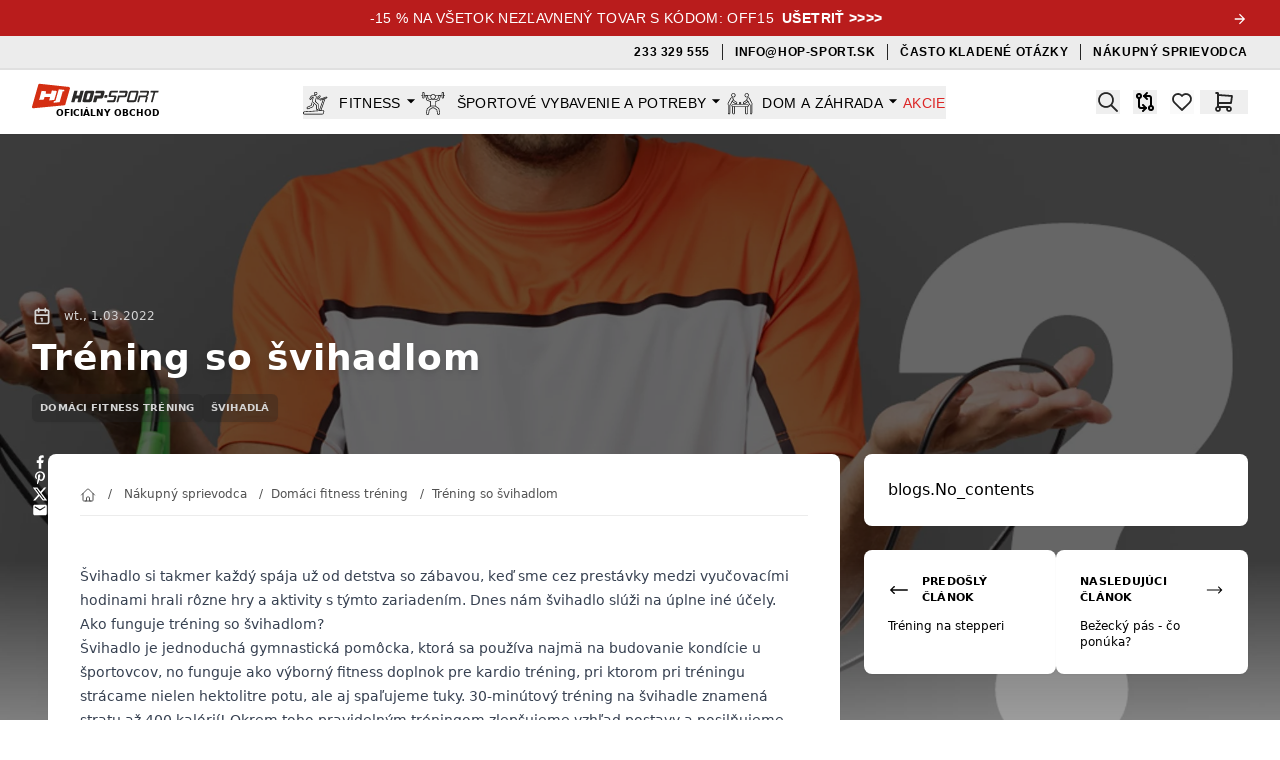

--- FILE ---
content_type: text/html;charset=utf-8
request_url: https://hop-sport.sk/blog/trening-so-svihadlom
body_size: 46979
content:
<!DOCTYPE html><html  lang="sk-SK"><head><meta charset="utf-8">
<meta name="viewport" content="width=device-width, initial-scale=1">
<title>Tréning so švihadlom | Hop-Sport.sk</title>
<link rel="preconnect" href="https://img.hop-sport.pl" crossorigin>
<link rel="preconnect" href="https://www.googletagmanager.com" crossorigin>
<link rel="preconnect" href="https://ssl.ceneo.pl" crossorigin>
<link rel="preconnect" href="https://connect.facebook.net" crossorigin>
<script src="https://newsletter.di-volio.com/script/0aa25d2a-f52f-4049-8d50-ee18d1fb8da3/ga.js" async crossorigin="use-credentials"></script>
<script type="text/javascript" src="//widget.trustpilot.com/bootstrap/v5/tp.widget.bootstrap.min.js" async></script>
<style>*,::backdrop,:after,:before{--tw-border-spacing-x:0;--tw-border-spacing-y:0;--tw-translate-x:0;--tw-translate-y:0;--tw-rotate:0;--tw-skew-x:0;--tw-skew-y:0;--tw-scale-x:1;--tw-scale-y:1;--tw-pan-x: ;--tw-pan-y: ;--tw-pinch-zoom: ;--tw-scroll-snap-strictness:proximity;--tw-gradient-from-position: ;--tw-gradient-via-position: ;--tw-gradient-to-position: ;--tw-ordinal: ;--tw-slashed-zero: ;--tw-numeric-figure: ;--tw-numeric-spacing: ;--tw-numeric-fraction: ;--tw-ring-inset: ;--tw-ring-offset-width:0px;--tw-ring-offset-color:#fff;--tw-ring-color:#3b82f680;--tw-ring-offset-shadow:0 0 #0000;--tw-ring-shadow:0 0 #0000;--tw-shadow:0 0 #0000;--tw-shadow-colored:0 0 #0000;--tw-blur: ;--tw-brightness: ;--tw-contrast: ;--tw-grayscale: ;--tw-hue-rotate: ;--tw-invert: ;--tw-saturate: ;--tw-sepia: ;--tw-drop-shadow: ;--tw-backdrop-blur: ;--tw-backdrop-brightness: ;--tw-backdrop-contrast: ;--tw-backdrop-grayscale: ;--tw-backdrop-hue-rotate: ;--tw-backdrop-invert: ;--tw-backdrop-opacity: ;--tw-backdrop-saturate: ;--tw-backdrop-sepia: ;--tw-contain-size: ;--tw-contain-layout: ;--tw-contain-paint: ;--tw-contain-style: }/*! tailwindcss v3.4.17 | MIT License | https://tailwindcss.com*/*,:after,:before{border:0 solid #e5e7eb;box-sizing:border-box}:after,:before{--tw-content:""}:host,html{line-height:1.5;-webkit-text-size-adjust:100%;font-family:ui-sans-serif,system-ui,sans-serif,Apple Color Emoji,Segoe UI Emoji,Segoe UI Symbol,Noto Color Emoji;font-feature-settings:normal;font-variation-settings:normal;tab-size:4;-webkit-tap-highlight-color:transparent}body{line-height:inherit;margin:0}hr{border-top-width:1px;color:inherit;height:0}abbr:where([title]){-webkit-text-decoration:underline dotted;text-decoration:underline dotted}h1,h2,h3,h4,h5,h6{font-size:inherit;font-weight:inherit}a{color:inherit;text-decoration:inherit}b,strong{font-weight:bolder}code,kbd,pre,samp{font-family:ui-monospace,SFMono-Regular,Menlo,Monaco,Consolas,Liberation Mono,Courier New,monospace;font-feature-settings:normal;font-size:1em;font-variation-settings:normal}small{font-size:80%}sub,sup{font-size:75%;line-height:0;position:relative;vertical-align:initial}sub{bottom:-.25em}sup{top:-.5em}table{border-collapse:collapse;border-color:inherit;text-indent:0}button,input,optgroup,select,textarea{color:inherit;font-family:inherit;font-feature-settings:inherit;font-size:100%;font-variation-settings:inherit;font-weight:inherit;letter-spacing:inherit;line-height:inherit;margin:0;padding:0}button,select{text-transform:none}button,input:where([type=button]),input:where([type=reset]),input:where([type=submit]){-webkit-appearance:button;background-color:initial;background-image:none}:-moz-focusring{outline:auto}:-moz-ui-invalid{box-shadow:none}progress{vertical-align:initial}::-webkit-inner-spin-button,::-webkit-outer-spin-button{height:auto}[type=search]{-webkit-appearance:textfield;outline-offset:-2px}::-webkit-search-decoration{-webkit-appearance:none}::-webkit-file-upload-button{-webkit-appearance:button;font:inherit}summary{display:list-item}blockquote,dd,dl,figure,h1,h2,h3,h4,h5,h6,hr,p,pre{margin:0}fieldset{margin:0}fieldset,legend{padding:0}menu,ol,ul{list-style:none;margin:0;padding:0}dialog{padding:0}textarea{resize:vertical}input::placeholder,textarea::placeholder{color:#9ca3af;opacity:1}[role=button],button{cursor:pointer}:disabled{cursor:default}audio,canvas,embed,iframe,img,object,svg,video{display:block;vertical-align:middle}img,video{height:auto;max-width:100%}[hidden]:where(:not([hidden=until-found])){display:none}[multiple],[type=date],[type=datetime-local],[type=email],[type=month],[type=number],[type=password],[type=search],[type=tel],[type=text],[type=time],[type=url],[type=week],input:where(:not([type])),select,textarea{appearance:none;background-color:#fff;border-color:#6b7280;border-radius:0;border-width:1px;font-size:1rem;line-height:1.5rem;padding:.5rem .75rem;--tw-shadow:0 0 #0000}[multiple]:focus,[type=date]:focus,[type=datetime-local]:focus,[type=email]:focus,[type=month]:focus,[type=number]:focus,[type=password]:focus,[type=search]:focus,[type=tel]:focus,[type=text]:focus,[type=time]:focus,[type=url]:focus,[type=week]:focus,input:where(:not([type])):focus,select:focus,textarea:focus{outline:2px solid #0000;outline-offset:2px;--tw-ring-inset:var(--tw-empty, );--tw-ring-offset-width:0px;--tw-ring-offset-color:#fff;--tw-ring-color:#2563eb;--tw-ring-offset-shadow:var(--tw-ring-inset) 0 0 0 var(--tw-ring-offset-width) var(--tw-ring-offset-color);--tw-ring-shadow:var(--tw-ring-inset) 0 0 0 calc(1px + var(--tw-ring-offset-width)) var(--tw-ring-color);border-color:#2563eb;box-shadow:var(--tw-ring-offset-shadow),var(--tw-ring-shadow),var(--tw-shadow)}input::placeholder,textarea::placeholder{color:#6b7280;opacity:1}::-webkit-datetime-edit-fields-wrapper{padding:0}::-webkit-date-and-time-value{min-height:1.5em;text-align:inherit}::-webkit-datetime-edit{display:inline-flex}::-webkit-datetime-edit,::-webkit-datetime-edit-day-field,::-webkit-datetime-edit-hour-field,::-webkit-datetime-edit-meridiem-field,::-webkit-datetime-edit-millisecond-field,::-webkit-datetime-edit-minute-field,::-webkit-datetime-edit-month-field,::-webkit-datetime-edit-second-field,::-webkit-datetime-edit-year-field{padding-bottom:0;padding-top:0}select{background-image:url("data:image/svg+xml;charset=utf-8,%3Csvg xmlns='http://www.w3.org/2000/svg' fill='none' viewBox='0 0 20 20'%3E%3Cpath stroke='%236b7280' stroke-linecap='round' stroke-linejoin='round' stroke-width='1.5' d='m6 8 4 4 4-4'/%3E%3C/svg%3E");background-position:right .5rem center;background-repeat:no-repeat;background-size:1.5em 1.5em;padding-right:2.5rem;-webkit-print-color-adjust:exact;print-color-adjust:exact}[multiple],[size]:where(select:not([size="1"])){background-image:none;background-position:0 0;background-repeat:unset;background-size:initial;padding-right:.75rem;-webkit-print-color-adjust:unset;print-color-adjust:unset}[type=checkbox],[type=radio]{appearance:none;background-color:#fff;background-origin:border-box;border-color:#6b7280;border-width:1px;color:#2563eb;display:inline-block;flex-shrink:0;height:1rem;padding:0;-webkit-print-color-adjust:exact;print-color-adjust:exact;-webkit-user-select:none;user-select:none;vertical-align:middle;width:1rem;--tw-shadow:0 0 #0000}[type=checkbox]{border-radius:0}[type=radio]{border-radius:100%}[type=checkbox]:focus,[type=radio]:focus{outline:2px solid #0000;outline-offset:2px;--tw-ring-inset:var(--tw-empty, );--tw-ring-offset-width:2px;--tw-ring-offset-color:#fff;--tw-ring-color:#2563eb;--tw-ring-offset-shadow:var(--tw-ring-inset) 0 0 0 var(--tw-ring-offset-width) var(--tw-ring-offset-color);--tw-ring-shadow:var(--tw-ring-inset) 0 0 0 calc(2px + var(--tw-ring-offset-width)) var(--tw-ring-color);box-shadow:var(--tw-ring-offset-shadow),var(--tw-ring-shadow),var(--tw-shadow)}[type=checkbox]:checked,[type=radio]:checked{background-color:currentColor;background-position:50%;background-repeat:no-repeat;background-size:100% 100%;border-color:#0000}[type=checkbox]:checked{background-image:url("data:image/svg+xml;charset=utf-8,%3Csvg xmlns='http://www.w3.org/2000/svg' fill='%23fff' viewBox='0 0 16 16'%3E%3Cpath d='M12.207 4.793a1 1 0 0 1 0 1.414l-5 5a1 1 0 0 1-1.414 0l-2-2a1 1 0 0 1 1.414-1.414L6.5 9.086l4.293-4.293a1 1 0 0 1 1.414 0'/%3E%3C/svg%3E")}@media (forced-colors:active){[type=checkbox]:checked{appearance:auto}}[type=radio]:checked{background-image:url("data:image/svg+xml;charset=utf-8,%3Csvg xmlns='http://www.w3.org/2000/svg' fill='%23fff' viewBox='0 0 16 16'%3E%3Ccircle cx='8' cy='8' r='3'/%3E%3C/svg%3E")}@media (forced-colors:active){[type=radio]:checked{appearance:auto}}[type=checkbox]:checked:focus,[type=checkbox]:checked:hover,[type=checkbox]:indeterminate,[type=radio]:checked:focus,[type=radio]:checked:hover{background-color:currentColor;border-color:#0000}[type=checkbox]:indeterminate{background-image:url("data:image/svg+xml;charset=utf-8,%3Csvg xmlns='http://www.w3.org/2000/svg' fill='none' viewBox='0 0 16 16'%3E%3Cpath stroke='%23fff' stroke-linecap='round' stroke-linejoin='round' stroke-width='2' d='M4 8h8'/%3E%3C/svg%3E");background-position:50%;background-repeat:no-repeat;background-size:100% 100%}@media (forced-colors:active){[type=checkbox]:indeterminate{appearance:auto}}[type=checkbox]:indeterminate:focus,[type=checkbox]:indeterminate:hover{background-color:currentColor;border-color:#0000}[type=file]{background:unset;border-color:inherit;border-radius:0;border-width:0;font-size:unset;line-height:inherit;padding:0}[type=file]:focus{outline:1px solid ButtonText;outline:1px auto -webkit-focus-ring-color}.container{margin-left:auto;margin-right:auto;padding-left:2rem;padding-right:2rem;width:100%}@media (min-width:640px){.container{max-width:640px}}@media (min-width:768px){.container{max-width:768px}}@media (min-width:1024px){.container{max-width:1024px}}@media (min-width:1280px){.container{max-width:1280px}}@media (min-width:1536px){.container{max-width:1536px}}.aspect-h-1{--tw-aspect-h:1}.aspect-h-9{--tw-aspect-h:9}.aspect-w-1{padding-bottom:calc(var(--tw-aspect-h)/var(--tw-aspect-w)*100%);position:relative;--tw-aspect-w:1}.aspect-w-1>*{height:100%;inset:0;position:absolute;width:100%}.aspect-w-16{padding-bottom:calc(var(--tw-aspect-h)/var(--tw-aspect-w)*100%);position:relative;--tw-aspect-w:16}.aspect-w-16>*{height:100%;inset:0;position:absolute;width:100%}.form-checkbox,.form-radio{appearance:none;background-color:#fff;background-origin:border-box;border-color:#6b7280;border-width:1px;color:#2563eb;display:inline-block;flex-shrink:0;height:1rem;padding:0;-webkit-print-color-adjust:exact;print-color-adjust:exact;-webkit-user-select:none;user-select:none;vertical-align:middle;width:1rem;--tw-shadow:0 0 #0000}.form-checkbox{border-radius:0}.form-checkbox:focus,.form-radio:focus{outline:2px solid #0000;outline-offset:2px;--tw-ring-inset:var(--tw-empty, );--tw-ring-offset-width:2px;--tw-ring-offset-color:#fff;--tw-ring-color:#2563eb;--tw-ring-offset-shadow:var(--tw-ring-inset) 0 0 0 var(--tw-ring-offset-width) var(--tw-ring-offset-color);--tw-ring-shadow:var(--tw-ring-inset) 0 0 0 calc(2px + var(--tw-ring-offset-width)) var(--tw-ring-color);box-shadow:var(--tw-ring-offset-shadow),var(--tw-ring-shadow),var(--tw-shadow)}.form-checkbox:checked,.form-radio:checked{background-color:currentColor;background-position:50%;background-repeat:no-repeat;background-size:100% 100%;border-color:#0000}.form-checkbox:checked{background-image:url("data:image/svg+xml;charset=utf-8,%3Csvg xmlns='http://www.w3.org/2000/svg' fill='%23fff' viewBox='0 0 16 16'%3E%3Cpath d='M12.207 4.793a1 1 0 0 1 0 1.414l-5 5a1 1 0 0 1-1.414 0l-2-2a1 1 0 0 1 1.414-1.414L6.5 9.086l4.293-4.293a1 1 0 0 1 1.414 0'/%3E%3C/svg%3E")}@media (forced-colors:active){.form-checkbox:checked{appearance:auto}}.form-checkbox:checked:focus,.form-checkbox:checked:hover,.form-checkbox:indeterminate,.form-radio:checked:focus,.form-radio:checked:hover{background-color:currentColor;border-color:#0000}.form-checkbox:indeterminate{background-image:url("data:image/svg+xml;charset=utf-8,%3Csvg xmlns='http://www.w3.org/2000/svg' fill='none' viewBox='0 0 16 16'%3E%3Cpath stroke='%23fff' stroke-linecap='round' stroke-linejoin='round' stroke-width='2' d='M4 8h8'/%3E%3C/svg%3E");background-position:50%;background-repeat:no-repeat;background-size:100% 100%}@media (forced-colors:active){.form-checkbox:indeterminate{appearance:auto}}.form-checkbox:indeterminate:focus,.form-checkbox:indeterminate:hover{background-color:currentColor;border-color:#0000}.prose{color:var(--tw-prose-body);max-width:65ch}.prose :where(p):not(:where([class~=not-prose],[class~=not-prose] *)){margin-bottom:1.25em;margin-top:1.25em}.prose :where([class~=lead]):not(:where([class~=not-prose],[class~=not-prose] *)){color:var(--tw-prose-lead);font-size:1.25em;line-height:1.6;margin-bottom:1.2em;margin-top:1.2em}.prose :where(a):not(:where([class~=not-prose],[class~=not-prose] *)){color:var(--tw-prose-links);font-weight:500;text-decoration:underline}.prose :where(strong):not(:where([class~=not-prose],[class~=not-prose] *)){color:var(--tw-prose-bold);font-weight:600}.prose :where(a strong):not(:where([class~=not-prose],[class~=not-prose] *)){color:inherit}.prose :where(blockquote strong):not(:where([class~=not-prose],[class~=not-prose] *)){color:inherit}.prose :where(thead th strong):not(:where([class~=not-prose],[class~=not-prose] *)){color:inherit}.prose :where(ol):not(:where([class~=not-prose],[class~=not-prose] *)){list-style-type:decimal;margin-bottom:1.25em;margin-top:1.25em;padding-inline-start:1.625em}.prose :where(ol[type=A]):not(:where([class~=not-prose],[class~=not-prose] *)){list-style-type:upper-alpha}.prose :where(ol[type=a]):not(:where([class~=not-prose],[class~=not-prose] *)){list-style-type:lower-alpha}.prose :where(ol[type=A s]):not(:where([class~=not-prose],[class~=not-prose] *)){list-style-type:upper-alpha}.prose :where(ol[type=a s]):not(:where([class~=not-prose],[class~=not-prose] *)){list-style-type:lower-alpha}.prose :where(ol[type=I]):not(:where([class~=not-prose],[class~=not-prose] *)){list-style-type:upper-roman}.prose :where(ol[type=i]):not(:where([class~=not-prose],[class~=not-prose] *)){list-style-type:lower-roman}.prose :where(ol[type=I s]):not(:where([class~=not-prose],[class~=not-prose] *)){list-style-type:upper-roman}.prose :where(ol[type=i s]):not(:where([class~=not-prose],[class~=not-prose] *)){list-style-type:lower-roman}.prose :where(ol[type="1"]):not(:where([class~=not-prose],[class~=not-prose] *)){list-style-type:decimal}.prose :where(ul):not(:where([class~=not-prose],[class~=not-prose] *)){list-style-type:disc;margin-bottom:1.25em;margin-top:1.25em;padding-inline-start:1.625em}.prose :where(ol>li):not(:where([class~=not-prose],[class~=not-prose] *))::marker{color:var(--tw-prose-counters);font-weight:400}.prose :where(ul>li):not(:where([class~=not-prose],[class~=not-prose] *))::marker{color:var(--tw-prose-bullets)}.prose :where(dt):not(:where([class~=not-prose],[class~=not-prose] *)){color:var(--tw-prose-headings);font-weight:600;margin-top:1.25em}.prose :where(hr):not(:where([class~=not-prose],[class~=not-prose] *)){border-color:var(--tw-prose-hr);border-top-width:1px;margin-bottom:3em;margin-top:3em}.prose :where(blockquote):not(:where([class~=not-prose],[class~=not-prose] *)){border-inline-start-color:var(--tw-prose-quote-borders);border-inline-start-width:.25rem;color:var(--tw-prose-quotes);font-style:italic;font-weight:500;margin-bottom:1.6em;margin-top:1.6em;padding-inline-start:1em;quotes:"“""”""‘""’"}.prose :where(blockquote p:first-of-type):not(:where([class~=not-prose],[class~=not-prose] *)):before{content:open-quote}.prose :where(blockquote p:last-of-type):not(:where([class~=not-prose],[class~=not-prose] *)):after{content:close-quote}.prose :where(h1):not(:where([class~=not-prose],[class~=not-prose] *)){color:var(--tw-prose-headings);font-size:2.25em;font-weight:800;line-height:1.1111111;margin-bottom:.8888889em;margin-top:0}.prose :where(h1 strong):not(:where([class~=not-prose],[class~=not-prose] *)){color:inherit;font-weight:900}.prose :where(h2):not(:where([class~=not-prose],[class~=not-prose] *)){color:var(--tw-prose-headings);font-size:1.5em;font-weight:700;line-height:1.3333333;margin-bottom:1em;margin-top:2em}.prose :where(h2 strong):not(:where([class~=not-prose],[class~=not-prose] *)){color:inherit;font-weight:800}.prose :where(h3):not(:where([class~=not-prose],[class~=not-prose] *)){color:var(--tw-prose-headings);font-size:1.25em;font-weight:600;line-height:1.6;margin-bottom:.6em;margin-top:1.6em}.prose :where(h3 strong):not(:where([class~=not-prose],[class~=not-prose] *)){color:inherit;font-weight:700}.prose :where(h4):not(:where([class~=not-prose],[class~=not-prose] *)){color:var(--tw-prose-headings);font-weight:600;line-height:1.5;margin-bottom:.5em;margin-top:1.5em}.prose :where(h4 strong):not(:where([class~=not-prose],[class~=not-prose] *)){color:inherit;font-weight:700}.prose :where(img):not(:where([class~=not-prose],[class~=not-prose] *)){margin-bottom:2em;margin-top:2em}.prose :where(picture):not(:where([class~=not-prose],[class~=not-prose] *)){display:block;margin-bottom:2em;margin-top:2em}.prose :where(video):not(:where([class~=not-prose],[class~=not-prose] *)){margin-bottom:2em;margin-top:2em}.prose :where(kbd):not(:where([class~=not-prose],[class~=not-prose] *)){border-radius:.3125rem;box-shadow:0 0 0 1px rgb(var(--tw-prose-kbd-shadows)/10%),0 3px rgb(var(--tw-prose-kbd-shadows)/10%);color:var(--tw-prose-kbd);font-family:inherit;font-size:.875em;font-weight:500;padding-inline-end:.375em;padding-bottom:.1875em;padding-top:.1875em;padding-inline-start:.375em}.prose :where(code):not(:where([class~=not-prose],[class~=not-prose] *)){color:var(--tw-prose-code);font-size:.875em;font-weight:600}.prose :where(code):not(:where([class~=not-prose],[class~=not-prose] *)):before{content:"`"}.prose :where(code):not(:where([class~=not-prose],[class~=not-prose] *)):after{content:"`"}.prose :where(a code):not(:where([class~=not-prose],[class~=not-prose] *)){color:inherit}.prose :where(h1 code):not(:where([class~=not-prose],[class~=not-prose] *)){color:inherit}.prose :where(h2 code):not(:where([class~=not-prose],[class~=not-prose] *)){color:inherit;font-size:.875em}.prose :where(h3 code):not(:where([class~=not-prose],[class~=not-prose] *)){color:inherit;font-size:.9em}.prose :where(h4 code):not(:where([class~=not-prose],[class~=not-prose] *)){color:inherit}.prose :where(blockquote code):not(:where([class~=not-prose],[class~=not-prose] *)){color:inherit}.prose :where(thead th code):not(:where([class~=not-prose],[class~=not-prose] *)){color:inherit}.prose :where(pre):not(:where([class~=not-prose],[class~=not-prose] *)){background-color:var(--tw-prose-pre-bg);border-radius:.375rem;color:var(--tw-prose-pre-code);font-size:.875em;font-weight:400;line-height:1.7142857;margin-bottom:1.7142857em;margin-top:1.7142857em;overflow-x:auto;padding-inline-end:1.1428571em;padding-bottom:.8571429em;padding-top:.8571429em;padding-inline-start:1.1428571em}.prose :where(pre code):not(:where([class~=not-prose],[class~=not-prose] *)){background-color:initial;border-radius:0;border-width:0;color:inherit;font-family:inherit;font-size:inherit;font-weight:inherit;line-height:inherit;padding:0}.prose :where(pre code):not(:where([class~=not-prose],[class~=not-prose] *)):before{content:none}.prose :where(pre code):not(:where([class~=not-prose],[class~=not-prose] *)):after{content:none}.prose :where(table):not(:where([class~=not-prose],[class~=not-prose] *)){font-size:.875em;line-height:1.7142857;margin-bottom:2em;margin-top:2em;table-layout:auto;width:100%}.prose :where(thead):not(:where([class~=not-prose],[class~=not-prose] *)){border-bottom-color:var(--tw-prose-th-borders);border-bottom-width:1px}.prose :where(thead th):not(:where([class~=not-prose],[class~=not-prose] *)){color:var(--tw-prose-headings);font-weight:600;padding-inline-end:.5714286em;padding-bottom:.5714286em;padding-inline-start:.5714286em;vertical-align:bottom}.prose :where(tbody tr):not(:where([class~=not-prose],[class~=not-prose] *)){border-bottom-color:var(--tw-prose-td-borders);border-bottom-width:1px}.prose :where(tbody tr:last-child):not(:where([class~=not-prose],[class~=not-prose] *)){border-bottom-width:0}.prose :where(tbody td):not(:where([class~=not-prose],[class~=not-prose] *)){vertical-align:initial}.prose :where(tfoot):not(:where([class~=not-prose],[class~=not-prose] *)){border-top-color:var(--tw-prose-th-borders);border-top-width:1px}.prose :where(tfoot td):not(:where([class~=not-prose],[class~=not-prose] *)){vertical-align:top}.prose :where(th,td):not(:where([class~=not-prose],[class~=not-prose] *)){text-align:start}.prose :where(figure>*):not(:where([class~=not-prose],[class~=not-prose] *)){margin-bottom:0;margin-top:0}.prose :where(figcaption):not(:where([class~=not-prose],[class~=not-prose] *)){color:var(--tw-prose-captions);font-size:.875em;line-height:1.4285714;margin-top:.8571429em}.prose{--tw-prose-body:#374151;--tw-prose-headings:#111827;--tw-prose-lead:#4b5563;--tw-prose-links:#111827;--tw-prose-bold:#111827;--tw-prose-counters:#6b7280;--tw-prose-bullets:#d1d5db;--tw-prose-hr:#e5e7eb;--tw-prose-quotes:#111827;--tw-prose-quote-borders:#e5e7eb;--tw-prose-captions:#6b7280;--tw-prose-kbd:#111827;--tw-prose-kbd-shadows:17 24 39;--tw-prose-code:#111827;--tw-prose-pre-code:#e5e7eb;--tw-prose-pre-bg:#1f2937;--tw-prose-th-borders:#d1d5db;--tw-prose-td-borders:#e5e7eb;--tw-prose-invert-body:#d1d5db;--tw-prose-invert-headings:#fff;--tw-prose-invert-lead:#9ca3af;--tw-prose-invert-links:#fff;--tw-prose-invert-bold:#fff;--tw-prose-invert-counters:#9ca3af;--tw-prose-invert-bullets:#4b5563;--tw-prose-invert-hr:#374151;--tw-prose-invert-quotes:#f3f4f6;--tw-prose-invert-quote-borders:#374151;--tw-prose-invert-captions:#9ca3af;--tw-prose-invert-kbd:#fff;--tw-prose-invert-kbd-shadows:255 255 255;--tw-prose-invert-code:#fff;--tw-prose-invert-pre-code:#d1d5db;--tw-prose-invert-pre-bg:#00000080;--tw-prose-invert-th-borders:#4b5563;--tw-prose-invert-td-borders:#374151;font-size:1rem;line-height:1.75}.prose :where(picture>img):not(:where([class~=not-prose],[class~=not-prose] *)){margin-bottom:0;margin-top:0}.prose :where(li):not(:where([class~=not-prose],[class~=not-prose] *)){margin-bottom:.5em;margin-top:.5em}.prose :where(ol>li):not(:where([class~=not-prose],[class~=not-prose] *)){padding-inline-start:.375em}.prose :where(ul>li):not(:where([class~=not-prose],[class~=not-prose] *)){padding-inline-start:.375em}.prose :where(.prose>ul>li p):not(:where([class~=not-prose],[class~=not-prose] *)){margin-bottom:.75em;margin-top:.75em}.prose :where(.prose>ul>li>p:first-child):not(:where([class~=not-prose],[class~=not-prose] *)){margin-top:1.25em}.prose :where(.prose>ul>li>p:last-child):not(:where([class~=not-prose],[class~=not-prose] *)){margin-bottom:1.25em}.prose :where(.prose>ol>li>p:first-child):not(:where([class~=not-prose],[class~=not-prose] *)){margin-top:1.25em}.prose :where(.prose>ol>li>p:last-child):not(:where([class~=not-prose],[class~=not-prose] *)){margin-bottom:1.25em}.prose :where(ul ul,ul ol,ol ul,ol ol):not(:where([class~=not-prose],[class~=not-prose] *)){margin-bottom:.75em;margin-top:.75em}.prose :where(dl):not(:where([class~=not-prose],[class~=not-prose] *)){margin-bottom:1.25em;margin-top:1.25em}.prose :where(dd):not(:where([class~=not-prose],[class~=not-prose] *)){margin-top:.5em;padding-inline-start:1.625em}.prose :where(hr+*):not(:where([class~=not-prose],[class~=not-prose] *)){margin-top:0}.prose :where(h2+*):not(:where([class~=not-prose],[class~=not-prose] *)){margin-top:0}.prose :where(h3+*):not(:where([class~=not-prose],[class~=not-prose] *)){margin-top:0}.prose :where(h4+*):not(:where([class~=not-prose],[class~=not-prose] *)){margin-top:0}.prose :where(thead th:first-child):not(:where([class~=not-prose],[class~=not-prose] *)){padding-inline-start:0}.prose :where(thead th:last-child):not(:where([class~=not-prose],[class~=not-prose] *)){padding-inline-end:0}.prose :where(tbody td,tfoot td):not(:where([class~=not-prose],[class~=not-prose] *)){padding-inline-end:.5714286em;padding-bottom:.5714286em;padding-top:.5714286em;padding-inline-start:.5714286em}.prose :where(tbody td:first-child,tfoot td:first-child):not(:where([class~=not-prose],[class~=not-prose] *)){padding-inline-start:0}.prose :where(tbody td:last-child,tfoot td:last-child):not(:where([class~=not-prose],[class~=not-prose] *)){padding-inline-end:0}.prose :where(figure):not(:where([class~=not-prose],[class~=not-prose] *)){margin-bottom:2em;margin-top:2em}.prose :where(.prose>:first-child):not(:where([class~=not-prose],[class~=not-prose] *)){margin-top:0}.prose :where(.prose>:last-child):not(:where([class~=not-prose],[class~=not-prose] *)){margin-bottom:0}.prose-sm{font-size:.875rem;line-height:1.7142857}.prose-sm :where(p):not(:where([class~=not-prose],[class~=not-prose] *)){margin-bottom:1.1428571em;margin-top:1.1428571em}.prose-sm :where([class~=lead]):not(:where([class~=not-prose],[class~=not-prose] *)){font-size:1.2857143em;line-height:1.5555556;margin-bottom:.8888889em;margin-top:.8888889em}.prose-sm :where(blockquote):not(:where([class~=not-prose],[class~=not-prose] *)){margin-bottom:1.3333333em;margin-top:1.3333333em;padding-inline-start:1.1111111em}.prose-sm :where(h1):not(:where([class~=not-prose],[class~=not-prose] *)){font-size:2.1428571em;line-height:1.2;margin-bottom:.8em;margin-top:0}.prose-sm :where(h2):not(:where([class~=not-prose],[class~=not-prose] *)){font-size:1.4285714em;line-height:1.4;margin-bottom:.8em;margin-top:1.6em}.prose-sm :where(h3):not(:where([class~=not-prose],[class~=not-prose] *)){font-size:1.2857143em;line-height:1.5555556;margin-bottom:.4444444em;margin-top:1.5555556em}.prose-sm :where(h4):not(:where([class~=not-prose],[class~=not-prose] *)){line-height:1.4285714;margin-bottom:.5714286em;margin-top:1.4285714em}.prose-sm :where(img):not(:where([class~=not-prose],[class~=not-prose] *)){margin-bottom:1.7142857em;margin-top:1.7142857em}.prose-sm :where(picture):not(:where([class~=not-prose],[class~=not-prose] *)){margin-bottom:1.7142857em;margin-top:1.7142857em}.prose-sm :where(picture>img):not(:where([class~=not-prose],[class~=not-prose] *)){margin-bottom:0;margin-top:0}.prose-sm :where(video):not(:where([class~=not-prose],[class~=not-prose] *)){margin-bottom:1.7142857em;margin-top:1.7142857em}.prose-sm :where(kbd):not(:where([class~=not-prose],[class~=not-prose] *)){border-radius:.3125rem;font-size:.8571429em;padding-inline-end:.3571429em;padding-bottom:.1428571em;padding-top:.1428571em;padding-inline-start:.3571429em}.prose-sm :where(code):not(:where([class~=not-prose],[class~=not-prose] *)){font-size:.8571429em}.prose-sm :where(h2 code):not(:where([class~=not-prose],[class~=not-prose] *)){font-size:.9em}.prose-sm :where(h3 code):not(:where([class~=not-prose],[class~=not-prose] *)){font-size:.8888889em}.prose-sm :where(pre):not(:where([class~=not-prose],[class~=not-prose] *)){border-radius:.25rem;font-size:.8571429em;line-height:1.6666667;margin-bottom:1.6666667em;margin-top:1.6666667em;padding-inline-end:1em;padding-bottom:.6666667em;padding-top:.6666667em;padding-inline-start:1em}.prose-sm :where(ol):not(:where([class~=not-prose],[class~=not-prose] *)){margin-bottom:1.1428571em;margin-top:1.1428571em;padding-inline-start:1.5714286em}.prose-sm :where(ul):not(:where([class~=not-prose],[class~=not-prose] *)){margin-bottom:1.1428571em;margin-top:1.1428571em;padding-inline-start:1.5714286em}.prose-sm :where(li):not(:where([class~=not-prose],[class~=not-prose] *)){margin-bottom:.2857143em;margin-top:.2857143em}.prose-sm :where(ol>li):not(:where([class~=not-prose],[class~=not-prose] *)){padding-inline-start:.4285714em}.prose-sm :where(ul>li):not(:where([class~=not-prose],[class~=not-prose] *)){padding-inline-start:.4285714em}.prose-sm :where(.prose-sm>ul>li p):not(:where([class~=not-prose],[class~=not-prose] *)){margin-bottom:.5714286em;margin-top:.5714286em}.prose-sm :where(.prose-sm>ul>li>p:first-child):not(:where([class~=not-prose],[class~=not-prose] *)){margin-top:1.1428571em}.prose-sm :where(.prose-sm>ul>li>p:last-child):not(:where([class~=not-prose],[class~=not-prose] *)){margin-bottom:1.1428571em}.prose-sm :where(.prose-sm>ol>li>p:first-child):not(:where([class~=not-prose],[class~=not-prose] *)){margin-top:1.1428571em}.prose-sm :where(.prose-sm>ol>li>p:last-child):not(:where([class~=not-prose],[class~=not-prose] *)){margin-bottom:1.1428571em}.prose-sm :where(ul ul,ul ol,ol ul,ol ol):not(:where([class~=not-prose],[class~=not-prose] *)){margin-bottom:.5714286em;margin-top:.5714286em}.prose-sm :where(dl):not(:where([class~=not-prose],[class~=not-prose] *)){margin-bottom:1.1428571em;margin-top:1.1428571em}.prose-sm :where(dt):not(:where([class~=not-prose],[class~=not-prose] *)){margin-top:1.1428571em}.prose-sm :where(dd):not(:where([class~=not-prose],[class~=not-prose] *)){margin-top:.2857143em;padding-inline-start:1.5714286em}.prose-sm :where(hr):not(:where([class~=not-prose],[class~=not-prose] *)){margin-bottom:2.8571429em;margin-top:2.8571429em}.prose-sm :where(hr+*):not(:where([class~=not-prose],[class~=not-prose] *)){margin-top:0}.prose-sm :where(h2+*):not(:where([class~=not-prose],[class~=not-prose] *)){margin-top:0}.prose-sm :where(h3+*):not(:where([class~=not-prose],[class~=not-prose] *)){margin-top:0}.prose-sm :where(h4+*):not(:where([class~=not-prose],[class~=not-prose] *)){margin-top:0}.prose-sm :where(table):not(:where([class~=not-prose],[class~=not-prose] *)){font-size:.8571429em;line-height:1.5}.prose-sm :where(thead th):not(:where([class~=not-prose],[class~=not-prose] *)){padding-inline-end:1em;padding-bottom:.6666667em;padding-inline-start:1em}.prose-sm :where(thead th:first-child):not(:where([class~=not-prose],[class~=not-prose] *)){padding-inline-start:0}.prose-sm :where(thead th:last-child):not(:where([class~=not-prose],[class~=not-prose] *)){padding-inline-end:0}.prose-sm :where(tbody td,tfoot td):not(:where([class~=not-prose],[class~=not-prose] *)){padding-inline-end:1em;padding-bottom:.6666667em;padding-top:.6666667em;padding-inline-start:1em}.prose-sm :where(tbody td:first-child,tfoot td:first-child):not(:where([class~=not-prose],[class~=not-prose] *)){padding-inline-start:0}.prose-sm :where(tbody td:last-child,tfoot td:last-child):not(:where([class~=not-prose],[class~=not-prose] *)){padding-inline-end:0}.prose-sm :where(figure):not(:where([class~=not-prose],[class~=not-prose] *)){margin-bottom:1.7142857em;margin-top:1.7142857em}.prose-sm :where(figure>*):not(:where([class~=not-prose],[class~=not-prose] *)){margin-bottom:0;margin-top:0}.prose-sm :where(figcaption):not(:where([class~=not-prose],[class~=not-prose] *)){font-size:.8571429em;line-height:1.3333333;margin-top:.6666667em}.prose-sm :where(.prose-sm>:first-child):not(:where([class~=not-prose],[class~=not-prose] *)){margin-top:0}.prose-sm :where(.prose-sm>:last-child):not(:where([class~=not-prose],[class~=not-prose] *)){margin-bottom:0}.prose-lg{font-size:1.125rem;line-height:1.7777778}.prose-lg :where(p):not(:where([class~=not-prose],[class~=not-prose] *)){margin-bottom:1.3333333em;margin-top:1.3333333em}.prose-lg :where([class~=lead]):not(:where([class~=not-prose],[class~=not-prose] *)){font-size:1.2222222em;line-height:1.4545455;margin-bottom:1.0909091em;margin-top:1.0909091em}.prose-lg :where(blockquote):not(:where([class~=not-prose],[class~=not-prose] *)){margin-bottom:1.6666667em;margin-top:1.6666667em;padding-inline-start:1em}.prose-lg :where(h1):not(:where([class~=not-prose],[class~=not-prose] *)){font-size:2.6666667em;line-height:1;margin-bottom:.8333333em;margin-top:0}.prose-lg :where(h2):not(:where([class~=not-prose],[class~=not-prose] *)){font-size:1.6666667em;line-height:1.3333333;margin-bottom:1.0666667em;margin-top:1.8666667em}.prose-lg :where(h3):not(:where([class~=not-prose],[class~=not-prose] *)){font-size:1.3333333em;line-height:1.5;margin-bottom:.6666667em;margin-top:1.6666667em}.prose-lg :where(h4):not(:where([class~=not-prose],[class~=not-prose] *)){line-height:1.5555556;margin-bottom:.4444444em;margin-top:1.7777778em}.prose-lg :where(img):not(:where([class~=not-prose],[class~=not-prose] *)){margin-bottom:1.7777778em;margin-top:1.7777778em}.prose-lg :where(picture):not(:where([class~=not-prose],[class~=not-prose] *)){margin-bottom:1.7777778em;margin-top:1.7777778em}.prose-lg :where(picture>img):not(:where([class~=not-prose],[class~=not-prose] *)){margin-bottom:0;margin-top:0}.prose-lg :where(video):not(:where([class~=not-prose],[class~=not-prose] *)){margin-bottom:1.7777778em;margin-top:1.7777778em}.prose-lg :where(kbd):not(:where([class~=not-prose],[class~=not-prose] *)){border-radius:.3125rem;font-size:.8888889em;padding-inline-end:.4444444em;padding-bottom:.2222222em;padding-top:.2222222em;padding-inline-start:.4444444em}.prose-lg :where(code):not(:where([class~=not-prose],[class~=not-prose] *)){font-size:.8888889em}.prose-lg :where(h2 code):not(:where([class~=not-prose],[class~=not-prose] *)){font-size:.8666667em}.prose-lg :where(h3 code):not(:where([class~=not-prose],[class~=not-prose] *)){font-size:.875em}.prose-lg :where(pre):not(:where([class~=not-prose],[class~=not-prose] *)){border-radius:.375rem;font-size:.8888889em;line-height:1.75;margin-bottom:2em;margin-top:2em;padding-inline-end:1.5em;padding-bottom:1em;padding-top:1em;padding-inline-start:1.5em}.prose-lg :where(ol):not(:where([class~=not-prose],[class~=not-prose] *)){margin-bottom:1.3333333em;margin-top:1.3333333em;padding-inline-start:1.5555556em}.prose-lg :where(ul):not(:where([class~=not-prose],[class~=not-prose] *)){margin-bottom:1.3333333em;margin-top:1.3333333em;padding-inline-start:1.5555556em}.prose-lg :where(li):not(:where([class~=not-prose],[class~=not-prose] *)){margin-bottom:.6666667em;margin-top:.6666667em}.prose-lg :where(ol>li):not(:where([class~=not-prose],[class~=not-prose] *)){padding-inline-start:.4444444em}.prose-lg :where(ul>li):not(:where([class~=not-prose],[class~=not-prose] *)){padding-inline-start:.4444444em}.prose-lg :where(.prose-lg>ul>li p):not(:where([class~=not-prose],[class~=not-prose] *)){margin-bottom:.8888889em;margin-top:.8888889em}.prose-lg :where(.prose-lg>ul>li>p:first-child):not(:where([class~=not-prose],[class~=not-prose] *)){margin-top:1.3333333em}.prose-lg :where(.prose-lg>ul>li>p:last-child):not(:where([class~=not-prose],[class~=not-prose] *)){margin-bottom:1.3333333em}.prose-lg :where(.prose-lg>ol>li>p:first-child):not(:where([class~=not-prose],[class~=not-prose] *)){margin-top:1.3333333em}.prose-lg :where(.prose-lg>ol>li>p:last-child):not(:where([class~=not-prose],[class~=not-prose] *)){margin-bottom:1.3333333em}.prose-lg :where(ul ul,ul ol,ol ul,ol ol):not(:where([class~=not-prose],[class~=not-prose] *)){margin-bottom:.8888889em;margin-top:.8888889em}.prose-lg :where(dl):not(:where([class~=not-prose],[class~=not-prose] *)){margin-bottom:1.3333333em;margin-top:1.3333333em}.prose-lg :where(dt):not(:where([class~=not-prose],[class~=not-prose] *)){margin-top:1.3333333em}.prose-lg :where(dd):not(:where([class~=not-prose],[class~=not-prose] *)){margin-top:.6666667em;padding-inline-start:1.5555556em}.prose-lg :where(hr):not(:where([class~=not-prose],[class~=not-prose] *)){margin-bottom:3.1111111em;margin-top:3.1111111em}.prose-lg :where(hr+*):not(:where([class~=not-prose],[class~=not-prose] *)){margin-top:0}.prose-lg :where(h2+*):not(:where([class~=not-prose],[class~=not-prose] *)){margin-top:0}.prose-lg :where(h3+*):not(:where([class~=not-prose],[class~=not-prose] *)){margin-top:0}.prose-lg :where(h4+*):not(:where([class~=not-prose],[class~=not-prose] *)){margin-top:0}.prose-lg :where(table):not(:where([class~=not-prose],[class~=not-prose] *)){font-size:.8888889em;line-height:1.5}.prose-lg :where(thead th):not(:where([class~=not-prose],[class~=not-prose] *)){padding-inline-end:.75em;padding-bottom:.75em;padding-inline-start:.75em}.prose-lg :where(thead th:first-child):not(:where([class~=not-prose],[class~=not-prose] *)){padding-inline-start:0}.prose-lg :where(thead th:last-child):not(:where([class~=not-prose],[class~=not-prose] *)){padding-inline-end:0}.prose-lg :where(tbody td,tfoot td):not(:where([class~=not-prose],[class~=not-prose] *)){padding-inline-end:.75em;padding-bottom:.75em;padding-top:.75em;padding-inline-start:.75em}.prose-lg :where(tbody td:first-child,tfoot td:first-child):not(:where([class~=not-prose],[class~=not-prose] *)){padding-inline-start:0}.prose-lg :where(tbody td:last-child,tfoot td:last-child):not(:where([class~=not-prose],[class~=not-prose] *)){padding-inline-end:0}.prose-lg :where(figure):not(:where([class~=not-prose],[class~=not-prose] *)){margin-bottom:1.7777778em;margin-top:1.7777778em}.prose-lg :where(figure>*):not(:where([class~=not-prose],[class~=not-prose] *)){margin-bottom:0;margin-top:0}.prose-lg :where(figcaption):not(:where([class~=not-prose],[class~=not-prose] *)){font-size:.8888889em;line-height:1.5;margin-top:1em}.prose-lg :where(.prose-lg>:first-child):not(:where([class~=not-prose],[class~=not-prose] *)){margin-top:0}.prose-lg :where(.prose-lg>:last-child):not(:where([class~=not-prose],[class~=not-prose] *)){margin-bottom:0}.prose-neutral{--tw-prose-body:#404040;--tw-prose-headings:#171717;--tw-prose-lead:#525252;--tw-prose-links:#171717;--tw-prose-bold:#171717;--tw-prose-counters:#737373;--tw-prose-bullets:#d4d4d4;--tw-prose-hr:#e5e5e5;--tw-prose-quotes:#171717;--tw-prose-quote-borders:#e5e5e5;--tw-prose-captions:#737373;--tw-prose-kbd:#171717;--tw-prose-kbd-shadows:23 23 23;--tw-prose-code:#171717;--tw-prose-pre-code:#e5e5e5;--tw-prose-pre-bg:#262626;--tw-prose-th-borders:#d4d4d4;--tw-prose-td-borders:#e5e5e5;--tw-prose-invert-body:#d4d4d4;--tw-prose-invert-headings:#fff;--tw-prose-invert-lead:#a3a3a3;--tw-prose-invert-links:#fff;--tw-prose-invert-bold:#fff;--tw-prose-invert-counters:#a3a3a3;--tw-prose-invert-bullets:#525252;--tw-prose-invert-hr:#404040;--tw-prose-invert-quotes:#f5f5f5;--tw-prose-invert-quote-borders:#404040;--tw-prose-invert-captions:#a3a3a3;--tw-prose-invert-kbd:#fff;--tw-prose-invert-kbd-shadows:255 255 255;--tw-prose-invert-code:#fff;--tw-prose-invert-pre-code:#d4d4d4;--tw-prose-invert-pre-bg:#00000080;--tw-prose-invert-th-borders:#525252;--tw-prose-invert-td-borders:#404040}.sr-only{height:1px;margin:-1px;overflow:hidden;padding:0;position:absolute;width:1px;clip:rect(0,0,0,0);border-width:0;white-space:nowrap}.pointer-events-none{pointer-events:none}.pointer-events-auto{pointer-events:auto}.collapse{visibility:collapse}.static{position:static}.fixed{position:fixed}.absolute{position:absolute}.relative{position:relative}.sticky{position:sticky}.inset-0{inset:0}.inset-x-0{left:0;right:0}.inset-y-0{bottom:0;top:0}.-bottom-\[25\%\]{bottom:-25%}.-right-3{right:-.75rem}.-top-2{top:-.5rem}.-top-3{top:-.75rem}.-top-6{top:-1.5rem}.bottom-0{bottom:0}.bottom-2\.5{bottom:.625rem}.bottom-\[48px\]{bottom:48px}.bottom-full{bottom:100%}.left-0{left:0}.left-1\/2{left:50%}.left-4{left:1rem}.left-\[105\%\]{left:105%}.left-\[35\%\]{left:35%}.right-0{right:0}.right-1{right:.25rem}.right-2\.5{right:.625rem}.right-3{right:.75rem}.right-4{right:1rem}.right-\[2vw\]{right:2vw}.right-\[30px\]{right:30px}.right-\[5px\]{right:5px}.top-0{top:0}.top-1{top:.25rem}.top-1\/2{top:50%}.top-2{top:.5rem}.top-3\/4{top:75%}.top-4{top:1rem}.top-\[10\%\]{top:10%}.top-\[100\%\]{top:100%}.top-\[100px\]{top:100px}.top-\[30\%\]{top:30%}.top-\[3px\]{top:3px}.top-\[4px\]{top:4px}.top-\[5\%\]{top:5%}.top-\[5px\]{top:5px}.top-\[60px\]{top:60px}.top-\[80px\]{top:80px}.top-full{top:100%}.isolate{isolation:isolate}.z-10{z-index:10}.z-20{z-index:20}.z-30{z-index:30}.z-40{z-index:40}.z-50{z-index:50}.z-\[1000\]{z-index:1000}.z-\[200\]{z-index:200}.z-\[20\]{z-index:20}.z-\[3\]{z-index:3}.z-\[60\]{z-index:60}.z-\[70\]{z-index:70}.z-\[9999\]{z-index:9999}.z-\[999\]{z-index:999}.order-1{order:1}.order-10{order:10}.order-2{order:2}.order-3{order:3}.order-4{order:4}.order-5{order:5}.order-6{order:6}.col-span-1{grid-column:span 1/span 1}.col-span-12{grid-column:span 12/span 12}.col-span-2{grid-column:span 2/span 2}.col-span-3{grid-column:span 3/span 3}.col-span-4{grid-column:span 4/span 4}.col-span-5{grid-column:span 5/span 5}.col-start-1{grid-column-start:1}.col-start-2{grid-column-start:2}.row-start-1{grid-row-start:1}.float-right{float:right}.clear-both{clear:both}.-m-1{margin:-.25rem}.-m-2{margin:-.5rem}.m-0{margin:0}.m-1{margin:.25rem}.m-auto{margin:auto}.-mx-1{margin-left:-.25rem;margin-right:-.25rem}.-mx-2{margin-left:-.5rem;margin-right:-.5rem}.-mx-4{margin-left:-1rem;margin-right:-1rem}.-my-2{margin-bottom:-.5rem;margin-top:-.5rem}.-my-3{margin-bottom:-.75rem;margin-top:-.75rem}.-my-6{margin-bottom:-1.5rem;margin-top:-1.5rem}.mx-1{margin-left:.25rem;margin-right:.25rem}.mx-2{margin-left:.5rem;margin-right:.5rem}.mx-4{margin-left:1rem;margin-right:1rem}.mx-6{margin-left:1.5rem;margin-right:1.5rem}.mx-8{margin-left:2rem;margin-right:2rem}.mx-9{margin-left:2.25rem;margin-right:2.25rem}.mx-auto{margin-left:auto;margin-right:auto}.my-0{margin-bottom:0;margin-top:0}.my-1{margin-bottom:.25rem;margin-top:.25rem}.my-10{margin-bottom:2.5rem;margin-top:2.5rem}.my-2{margin-bottom:.5rem;margin-top:.5rem}.my-20{margin-bottom:5rem;margin-top:5rem}.my-3{margin-bottom:.75rem;margin-top:.75rem}.my-4{margin-bottom:1rem;margin-top:1rem}.my-5{margin-bottom:1.25rem;margin-top:1.25rem}.my-6{margin-bottom:1.5rem;margin-top:1.5rem}.my-8{margin-bottom:2rem;margin-top:2rem}.my-\[24px\]{margin-bottom:24px;margin-top:24px}.my-auto{margin-bottom:auto;margin-top:auto}.-mb-10{margin-bottom:-2.5rem}.-mb-px{margin-bottom:-1px}.-ml-4{margin-left:-1rem}.-mr-1{margin-right:-.25rem}.-mr-2{margin-right:-.5rem}.-mr-4{margin-right:-1rem}.-mt-1{margin-top:-.25rem}.mb-1{margin-bottom:.25rem}.mb-10{margin-bottom:2.5rem}.mb-14{margin-bottom:3.5rem}.mb-16{margin-bottom:4rem}.mb-2{margin-bottom:.5rem}.mb-3{margin-bottom:.75rem}.mb-4{margin-bottom:1rem}.mb-6{margin-bottom:1.5rem}.mb-8{margin-bottom:2rem}.ml-1{margin-left:.25rem}.ml-2{margin-left:.5rem}.ml-3{margin-left:.75rem}.ml-4{margin-left:1rem}.ml-5{margin-left:1.25rem}.ml-6{margin-left:1.5rem}.ml-\[10px\]{margin-left:10px}.ml-\[12px\]{margin-left:12px}.ml-\[5px\]{margin-left:5px}.ml-auto{margin-left:auto}.mr-0{margin-right:0}.mr-1{margin-right:.25rem}.mr-2{margin-right:.5rem}.mr-3{margin-right:.75rem}.mr-4{margin-right:1rem}.mr-5{margin-right:1.25rem}.mr-6{margin-right:1.5rem}.mr-\[3px\]{margin-right:3px}.mr-auto{margin-right:auto}.mt-0\.5{margin-top:.125rem}.mt-1{margin-top:.25rem}.mt-10{margin-top:2.5rem}.mt-12{margin-top:3rem}.mt-16{margin-top:4rem}.mt-2{margin-top:.5rem}.mt-24{margin-top:6rem}.mt-3{margin-top:.75rem}.mt-4{margin-top:1rem}.mt-40{margin-top:10rem}.mt-5{margin-top:1.25rem}.mt-6{margin-top:1.5rem}.mt-7{margin-top:1.75rem}.mt-8{margin-top:2rem}.mt-\[10px\]{margin-top:10px}.mt-\[14px\]{margin-top:14px}.mt-\[16px\]{margin-top:16px}.mt-\[1px\]{margin-top:1px}.mt-\[24px\]{margin-top:24px}.mt-\[2px\]{margin-top:2px}.mt-\[60px\]{margin-top:60px}.mt-auto{margin-top:auto}.box-border{box-sizing:border-box}.box-content{box-sizing:initial}.line-clamp-1{-webkit-line-clamp:1}.line-clamp-1,.line-clamp-2{display:-webkit-box;overflow:hidden;-webkit-box-orient:vertical}.line-clamp-2{-webkit-line-clamp:2}.line-clamp-3{-webkit-line-clamp:3}.line-clamp-3,.line-clamp-4{display:-webkit-box;overflow:hidden;-webkit-box-orient:vertical}.line-clamp-4{-webkit-line-clamp:4}.block{display:block}.inline-block{display:inline-block}.inline{display:inline}.flex{display:flex}.inline-flex{display:inline-flex}.table{display:table}.flow-root{display:flow-root}.grid{display:grid}.\!contents{display:contents!important}.contents{display:contents}.list-item{display:list-item}.hidden{display:none}.aspect-\[4\/3\]{aspect-ratio:4/3}.aspect-\[9\/10\]{aspect-ratio:9/10}.size-3\.5{height:.875rem;width:.875rem}.size-4{height:1rem;width:1rem}.h-0{height:0}.h-1{height:.25rem}.h-10{height:2.5rem}.h-12{height:3rem}.h-16{height:4rem}.h-2{height:.5rem}.h-2\.5{height:.625rem}.h-2\/3{height:66.666667%}.h-20{height:5rem}.h-24{height:6rem}.h-28{height:7rem}.h-3{height:.75rem}.h-3\.5{height:.875rem}.h-36{height:9rem}.h-4{height:1rem}.h-5{height:1.25rem}.h-6{height:1.5rem}.h-7{height:1.75rem}.h-8{height:2rem}.h-80{height:20rem}.h-\[10px\]{height:10px}.h-\[150px\]{height:150px}.h-\[1px\]{height:1px}.h-\[20px\]{height:20px}.h-\[24px\]{height:24px}.h-\[2px\]{height:2px}.h-\[30px\]{height:30px}.h-\[38px\]{height:38px}.h-\[40px\]{height:40px}.h-\[45px\]{height:45px}.h-\[45vh\]{height:45vh}.h-\[48px\]{height:48px}.h-\[50px\]{height:50px}.h-\[550px\]{height:550px}.h-\[55px\]{height:55px}.h-\[5px\]{height:5px}.h-\[60px\]{height:60px}.h-\[68px\]{height:68px}.h-\[75px\]{height:75px}.h-\[80px\]{height:80px}.h-\[90\%\]{height:90%}.h-\[95\%\]{height:95%}.h-auto{height:auto}.h-full{height:100%}.h-min{height:min-content}.h-px{height:1px}.h-screen{height:100vh}.max-h-40{max-height:10rem}.max-h-64{max-height:16rem}.max-h-\[100\%\]{max-height:100%}.max-h-\[50px\]{max-height:50px}.max-h-\[70vh\]{max-height:70vh}.max-h-\[90\%\]{max-height:90%}.max-h-screen{max-height:100vh}.min-h-14{min-height:3.5rem}.min-h-16{min-height:4rem}.min-h-20{min-height:5rem}.min-h-24{min-height:6rem}.min-h-48{min-height:12rem}.min-h-\[100vh\]{min-height:100vh}.min-h-\[200px\]{min-height:200px}.min-h-\[300px\]{min-height:300px}.min-h-\[400px\]{min-height:400px}.min-h-\[40vh\]{min-height:40vh}.min-h-\[490px\]{min-height:490px}.min-h-\[70vh\]{min-height:70vh}.min-h-\[80vh\]{min-height:80vh}.min-h-\[90vh\]{min-height:90vh}.min-h-full{min-height:100%}.min-h-screen{min-height:100vh}.w-0{width:0}.w-1\/2{width:50%}.w-10{width:2.5rem}.w-11\/12{width:91.666667%}.w-12{width:3rem}.w-14{width:3.5rem}.w-2{width:.5rem}.w-2\.5{width:.625rem}.w-24{width:6rem}.w-28{width:7rem}.w-3{width:.75rem}.w-3\.5{width:.875rem}.w-32{width:8rem}.w-36{width:9rem}.w-4{width:1rem}.w-40{width:10rem}.w-5{width:1.25rem}.w-56{width:14rem}.w-6{width:1.5rem}.w-64{width:16rem}.w-7{width:1.75rem}.w-8{width:2rem}.w-80{width:20rem}.w-\[100\%\]{width:100%}.w-\[100px\]{width:100px}.w-\[10px\]{width:10px}.w-\[150px\]{width:150px}.w-\[183px\]{width:183px}.w-\[2\.25rem\]{width:2.25rem}.w-\[24px\]{width:24px}.w-\[250px\]{width:250px}.w-\[270px\]{width:270px}.w-\[300px\]{width:300px}.w-\[38px\]{width:38px}.w-\[40px\]{width:40px}.w-\[55px\]{width:55px}.w-\[65px\]{width:65px}.w-\[80px\]{width:80px}.w-\[90\%\]{width:90%}.w-\[95\%\]{width:95%}.w-\[95vw\]{width:95vw}.w-\[calc\(100\%-16px\)\]{width:calc(100% - 16px)}.w-auto{width:auto}.w-fit{width:fit-content}.w-full{width:100%}.w-max{width:max-content}.w-min{width:min-content}.w-screen{width:100vw}.min-w-0{min-width:0}.min-w-8{min-width:2rem}.min-w-\[230px\]{min-width:230px}.min-w-\[280px\]{min-width:280px}.min-w-\[50px\]{min-width:50px}.min-w-\[600px\]{min-width:600px}.min-w-full{min-width:100%}.min-w-max{min-width:max-content}.max-w-0{max-width:0}.max-w-24{max-width:6rem}.max-w-2xl{max-width:42rem}.max-w-6xl{max-width:72rem}.max-w-7xl{max-width:80rem}.max-w-96{max-width:24rem}.max-w-\[100\%\]{max-width:100%}.max-w-\[1200px\]{max-width:1200px}.max-w-\[1224px\]{max-width:1224px}.max-w-\[1400px\]{max-width:1400px}.max-w-\[150px\]{max-width:150px}.max-w-\[200px\]{max-width:200px}.max-w-\[300px\]{max-width:300px}.max-w-\[400px\]{max-width:400px}.max-w-\[430px\]{max-width:430px}.max-w-\[60\%\]{max-width:60%}.max-w-\[700px\]{max-width:700px}.max-w-\[800px\]{max-width:800px}.max-w-\[90\%\]{max-width:90%}.max-w-\[900px\]{max-width:900px}.max-w-full{max-width:100%}.max-w-lg{max-width:32rem}.max-w-md{max-width:28rem}.max-w-none{max-width:none}.max-w-xl{max-width:36rem}.max-w-xs{max-width:20rem}.flex-1{flex:1 1 0%}.flex-auto{flex:1 1 auto}.flex-none{flex:none}.flex-shrink-0{flex-shrink:0}.shrink{flex-shrink:1}.shrink-0{flex-shrink:0}.flex-grow,.grow{flex-grow:1}.basis-1\/2{flex-basis:50%}.origin-top-left{transform-origin:top left}.-translate-x-1\/2{--tw-translate-x:-50%}.-translate-x-1\/2,.-translate-x-full{transform:translate(var(--tw-translate-x),var(--tw-translate-y)) rotate(var(--tw-rotate)) skew(var(--tw-skew-x)) skewY(var(--tw-skew-y)) scaleX(var(--tw-scale-x)) scaleY(var(--tw-scale-y))}.-translate-x-full{--tw-translate-x:-100%}.-translate-y-1\/2{--tw-translate-y:-50%}.-translate-y-1\/2,.-translate-y-full{transform:translate(var(--tw-translate-x),var(--tw-translate-y)) rotate(var(--tw-rotate)) skew(var(--tw-skew-x)) skewY(var(--tw-skew-y)) scaleX(var(--tw-scale-x)) scaleY(var(--tw-scale-y))}.-translate-y-full{--tw-translate-y:-100%}.translate-x-0{--tw-translate-x:0px}.translate-x-0,.translate-x-1{transform:translate(var(--tw-translate-x),var(--tw-translate-y)) rotate(var(--tw-rotate)) skew(var(--tw-skew-x)) skewY(var(--tw-skew-y)) scaleX(var(--tw-scale-x)) scaleY(var(--tw-scale-y))}.translate-x-1{--tw-translate-x:.25rem}.translate-x-1\/2{--tw-translate-x:50%}.translate-x-1\/2,.translate-x-6{transform:translate(var(--tw-translate-x),var(--tw-translate-y)) rotate(var(--tw-rotate)) skew(var(--tw-skew-x)) skewY(var(--tw-skew-y)) scaleX(var(--tw-scale-x)) scaleY(var(--tw-scale-y))}.translate-x-6{--tw-translate-x:1.5rem}.translate-x-full{--tw-translate-x:100%}.translate-x-full,.translate-y-0{transform:translate(var(--tw-translate-x),var(--tw-translate-y)) rotate(var(--tw-rotate)) skew(var(--tw-skew-x)) skewY(var(--tw-skew-y)) scaleX(var(--tw-scale-x)) scaleY(var(--tw-scale-y))}.translate-y-0{--tw-translate-y:0px}.translate-y-4{--tw-translate-y:1rem}.-rotate-180,.translate-y-4{transform:translate(var(--tw-translate-x),var(--tw-translate-y)) rotate(var(--tw-rotate)) skew(var(--tw-skew-x)) skewY(var(--tw-skew-y)) scaleX(var(--tw-scale-x)) scaleY(var(--tw-scale-y))}.-rotate-180{--tw-rotate:-180deg}.rotate-0{--tw-rotate:0deg}.rotate-0,.rotate-180{transform:translate(var(--tw-translate-x),var(--tw-translate-y)) rotate(var(--tw-rotate)) skew(var(--tw-skew-x)) skewY(var(--tw-skew-y)) scaleX(var(--tw-scale-x)) scaleY(var(--tw-scale-y))}.rotate-180{--tw-rotate:180deg}.scale-100{--tw-scale-x:1;--tw-scale-y:1}.scale-100,.scale-95{transform:translate(var(--tw-translate-x),var(--tw-translate-y)) rotate(var(--tw-rotate)) skew(var(--tw-skew-x)) skewY(var(--tw-skew-y)) scaleX(var(--tw-scale-x)) scaleY(var(--tw-scale-y))}.scale-95{--tw-scale-x:.95;--tw-scale-y:.95}.scale-\[\.85\]{--tw-scale-x:.85;--tw-scale-y:.85}.scale-\[\.85\],.transform{transform:translate(var(--tw-translate-x),var(--tw-translate-y)) rotate(var(--tw-rotate)) skew(var(--tw-skew-x)) skewY(var(--tw-skew-y)) scaleX(var(--tw-scale-x)) scaleY(var(--tw-scale-y))}@keyframes spin{to{transform:rotate(1turn)}}.animate-spin{animation:spin 1s linear infinite}.cursor-not-allowed{cursor:not-allowed}.cursor-pointer{cursor:pointer}.cursor-zoom-in{cursor:zoom-in}.cursor-zoom-out{cursor:zoom-out}.select-none{-webkit-user-select:none;user-select:none}.select-all{-webkit-user-select:all;user-select:all}.resize-none{resize:none}.resize{resize:both}.snap-x{scroll-snap-type:x var(--tw-scroll-snap-strictness)}.snap-mandatory{--tw-scroll-snap-strictness:mandatory}.snap-start{scroll-snap-align:start}.list-outside{list-style-position:outside}.list-decimal{list-style-type:decimal}.list-disc{list-style-type:disc}.list-none{list-style-type:none}.appearance-none{appearance:none}.grid-flow-col{grid-auto-flow:column}.auto-rows-fr{grid-auto-rows:minmax(0,1fr)}.grid-cols-1{grid-template-columns:repeat(1,minmax(0,1fr))}.grid-cols-12{grid-template-columns:repeat(12,minmax(0,1fr))}.grid-cols-2{grid-template-columns:repeat(2,minmax(0,1fr))}.grid-cols-3{grid-template-columns:repeat(3,minmax(0,1fr))}.grid-cols-4{grid-template-columns:repeat(4,minmax(0,1fr))}.grid-cols-5{grid-template-columns:repeat(5,minmax(0,1fr))}.grid-cols-6{grid-template-columns:repeat(6,minmax(0,1fr))}.grid-rows-12{grid-template-rows:repeat(12,minmax(0,1fr))}.grid-rows-2{grid-template-rows:repeat(2,minmax(0,1fr))}.grid-rows-7{grid-template-rows:repeat(7,minmax(0,1fr))}.flex-row{flex-direction:row}.flex-row-reverse{flex-direction:row-reverse}.flex-col{flex-direction:column}.flex-wrap{flex-wrap:wrap}.flex-nowrap{flex-wrap:nowrap}.place-content-center{place-content:center}.place-items-center{place-items:center}.content-start{align-content:flex-start}.items-start{align-items:flex-start}.items-end{align-items:flex-end}.items-center{align-items:center}.items-stretch{align-items:stretch}.justify-normal{justify-content:normal}.justify-start{justify-content:flex-start}.justify-end{justify-content:flex-end}.justify-center{justify-content:center}.justify-between{justify-content:space-between}.gap-1{gap:.25rem}.gap-10{gap:2.5rem}.gap-2{gap:.5rem}.gap-2\.5{gap:.625rem}.gap-3{gap:.75rem}.gap-4{gap:1rem}.gap-5{gap:1.25rem}.gap-6{gap:1.5rem}.gap-8{gap:2rem}.gap-\[11px\]{gap:11px}.gap-\[2px\]{gap:2px}.gap-\[50px\]{gap:50px}.gap-x-1{column-gap:.25rem}.gap-x-2{column-gap:.5rem}.gap-x-4{column-gap:1rem}.gap-x-6{column-gap:1.5rem}.gap-x-8{column-gap:2rem}.gap-y-12{row-gap:3rem}.gap-y-16{row-gap:4rem}.gap-y-2{row-gap:.5rem}.gap-y-4{row-gap:1rem}.gap-y-6{row-gap:1.5rem}.gap-y-8{row-gap:2rem}.space-x-2>:not([hidden])~:not([hidden]){--tw-space-x-reverse:0;margin-left:calc(.5rem*(1 - var(--tw-space-x-reverse)));margin-right:calc(.5rem*var(--tw-space-x-reverse))}.space-x-3>:not([hidden])~:not([hidden]){--tw-space-x-reverse:0;margin-left:calc(.75rem*(1 - var(--tw-space-x-reverse)));margin-right:calc(.75rem*var(--tw-space-x-reverse))}.space-x-4>:not([hidden])~:not([hidden]){--tw-space-x-reverse:0;margin-left:calc(1rem*(1 - var(--tw-space-x-reverse)));margin-right:calc(1rem*var(--tw-space-x-reverse))}.space-x-6>:not([hidden])~:not([hidden]){--tw-space-x-reverse:0;margin-left:calc(1.5rem*(1 - var(--tw-space-x-reverse)));margin-right:calc(1.5rem*var(--tw-space-x-reverse))}.space-x-8>:not([hidden])~:not([hidden]){--tw-space-x-reverse:0;margin-left:calc(2rem*(1 - var(--tw-space-x-reverse)));margin-right:calc(2rem*var(--tw-space-x-reverse))}.space-y-2>:not([hidden])~:not([hidden]){--tw-space-y-reverse:0;margin-bottom:calc(.5rem*var(--tw-space-y-reverse));margin-top:calc(.5rem*(1 - var(--tw-space-y-reverse)))}.space-y-3>:not([hidden])~:not([hidden]){--tw-space-y-reverse:0;margin-bottom:calc(.75rem*var(--tw-space-y-reverse));margin-top:calc(.75rem*(1 - var(--tw-space-y-reverse)))}.space-y-4>:not([hidden])~:not([hidden]){--tw-space-y-reverse:0;margin-bottom:calc(1rem*var(--tw-space-y-reverse));margin-top:calc(1rem*(1 - var(--tw-space-y-reverse)))}.space-y-6>:not([hidden])~:not([hidden]){--tw-space-y-reverse:0;margin-bottom:calc(1.5rem*var(--tw-space-y-reverse));margin-top:calc(1.5rem*(1 - var(--tw-space-y-reverse)))}.space-y-8>:not([hidden])~:not([hidden]){--tw-space-y-reverse:0;margin-bottom:calc(2rem*var(--tw-space-y-reverse));margin-top:calc(2rem*(1 - var(--tw-space-y-reverse)))}.divide-x>:not([hidden])~:not([hidden]){--tw-divide-x-reverse:0;border-left-width:calc(1px*(1 - var(--tw-divide-x-reverse)));border-right-width:calc(1px*var(--tw-divide-x-reverse))}.divide-y>:not([hidden])~:not([hidden]){--tw-divide-y-reverse:0;border-bottom-width:calc(1px*var(--tw-divide-y-reverse));border-top-width:calc(1px*(1 - var(--tw-divide-y-reverse)))}.divide-y-2>:not([hidden])~:not([hidden]){--tw-divide-y-reverse:0;border-bottom-width:calc(2px*var(--tw-divide-y-reverse));border-top-width:calc(2px*(1 - var(--tw-divide-y-reverse)))}.divide-\[\#b7b3a9\]>:not([hidden])~:not([hidden]){--tw-divide-opacity:1;border-color:rgb(183 179 169/var(--tw-divide-opacity,1))}.divide-gray-200>:not([hidden])~:not([hidden]){--tw-divide-opacity:1;border-color:rgb(229 231 235/var(--tw-divide-opacity,1))}.divide-gray-300>:not([hidden])~:not([hidden]){--tw-divide-opacity:1;border-color:rgb(209 213 219/var(--tw-divide-opacity,1))}.divide-neutral-100>:not([hidden])~:not([hidden]){--tw-divide-opacity:1;border-color:rgb(245 245 245/var(--tw-divide-opacity,1))}.divide-neutral-200>:not([hidden])~:not([hidden]){--tw-divide-opacity:1;border-color:rgb(224 224 224/var(--tw-divide-opacity,1))}.self-start{align-self:flex-start}.self-end{align-self:flex-end}.self-center{align-self:center}.self-stretch{align-self:stretch}.justify-self-center{justify-self:center}.overflow-auto{overflow:auto}.overflow-hidden{overflow:hidden}.overflow-scroll{overflow:scroll}.overflow-x-auto{overflow-x:auto}.overflow-y-auto{overflow-y:auto}.overflow-y-hidden{overflow-y:hidden}.overflow-x-scroll{overflow-x:scroll}.overflow-y-scroll{overflow-y:scroll}.scroll-smooth{scroll-behavior:smooth}.truncate{overflow:hidden;white-space:nowrap}.text-ellipsis,.truncate{text-overflow:ellipsis}.whitespace-normal{white-space:normal}.whitespace-nowrap{white-space:nowrap}.whitespace-pre-wrap{white-space:pre-wrap}.text-nowrap{text-wrap:nowrap}.rounded{border-radius:.25rem}.rounded-2xl{border-radius:1rem}.rounded-\[40px\]{border-radius:40px}.rounded-\[64px\]{border-radius:64px}.rounded-full{border-radius:9999px}.rounded-lg{border-radius:.5rem}.rounded-md{border-radius:.375rem}.rounded-xl{border-radius:.75rem}.rounded-s-lg{border-end-start-radius:.5rem;border-start-start-radius:.5rem}.rounded-t{border-top-left-radius:.25rem;border-top-right-radius:.25rem}.rounded-t-lg{border-top-left-radius:.5rem;border-top-right-radius:.5rem}.border{border-width:1px}.border-0{border-width:0}.border-2{border-width:2px}.border-4{border-width:4px}.border-x{border-left-width:1px;border-right-width:1px}.border-x-4{border-left-width:4px;border-right-width:4px}.border-y-0{border-bottom-width:0;border-top-width:0}.border-b{border-bottom-width:1px}.border-b-2{border-bottom-width:2px}.border-b-4{border-bottom-width:4px}.border-b-\[2px\]{border-bottom-width:2px}.border-l-2{border-left-width:2px}.border-r{border-right-width:1px}.border-t{border-top-width:1px}.border-t-2{border-top-width:2px}.border-dashed{border-style:dashed}.border-none{border-style:none}.border-\[\#ece9e0\]{--tw-border-opacity:1;border-color:rgb(236 233 224/var(--tw-border-opacity,1))}.border-black{--tw-border-opacity:1;border-color:rgb(0 0 0/var(--tw-border-opacity,1))}.border-black\/10{border-color:#0000001a}.border-error-500{--tw-border-opacity:1;border-color:rgb(211 47 47/var(--tw-border-opacity,1))}.border-gray-200{--tw-border-opacity:1;border-color:rgb(229 231 235/var(--tw-border-opacity,1))}.border-gray-300{--tw-border-opacity:1;border-color:rgb(209 213 219/var(--tw-border-opacity,1))}.border-gray-700{--tw-border-opacity:1;border-color:rgb(55 65 81/var(--tw-border-opacity,1))}.border-green-500{--tw-border-opacity:1;border-color:rgb(34 197 94/var(--tw-border-opacity,1))}.border-green-600{--tw-border-opacity:1;border-color:rgb(22 163 74/var(--tw-border-opacity,1))}.border-neutral-200{--tw-border-opacity:1;border-color:rgb(224 224 224/var(--tw-border-opacity,1))}.border-neutral-200\/60{border-color:#e0e0e099}.border-neutral-300{--tw-border-opacity:1;border-color:rgb(212 212 212/var(--tw-border-opacity,1))}.border-neutral-50{--tw-border-opacity:1;border-color:rgb(250 250 250/var(--tw-border-opacity,1))}.border-neutral-500{--tw-border-opacity:1;border-color:rgb(117 117 117/var(--tw-border-opacity,1))}.border-neutral-700{--tw-border-opacity:1;border-color:rgb(64 64 64/var(--tw-border-opacity,1))}.border-neutral-900\/10{border-color:#1e1e1e1a}.border-primary{border-color:var(--primary-color)}.border-primary-light{border-color:var(--primary-light)}.border-red-500{--tw-border-opacity:1;border-color:rgb(239 68 68/var(--tw-border-opacity,1))}.border-red-600{--tw-border-opacity:1;border-color:rgb(220 38 38/var(--tw-border-opacity,1))}.border-transparent{border-color:#0000}.border-white{--tw-border-opacity:1;border-color:rgb(255 255 255/var(--tw-border-opacity,1))}.border-white\/10{border-color:#ffffff1a}.border-x-transparent{border-left-color:#0000;border-right-color:#0000}.border-b-neutral-200{--tw-border-opacity:1;border-bottom-color:rgb(224 224 224/var(--tw-border-opacity,1))}.border-t-black{--tw-border-opacity:1;border-top-color:rgb(0 0 0/var(--tw-border-opacity,1))}.border-t-neutral-900{--tw-border-opacity:1;border-top-color:rgb(30 30 30/var(--tw-border-opacity,1))}.bg-\[\#0866FF\]{--tw-bg-opacity:1;background-color:rgb(8 102 255/var(--tw-bg-opacity,1))}.bg-\[\#BD081C\]{--tw-bg-opacity:1;background-color:rgb(189 8 28/var(--tw-bg-opacity,1))}.bg-\[\#F2F1F1\]{--tw-bg-opacity:1;background-color:rgb(242 241 241/var(--tw-bg-opacity,1))}.bg-\[\#facc14\]{--tw-bg-opacity:1;background-color:rgb(250 204 20/var(--tw-bg-opacity,1))}.bg-black{--tw-bg-opacity:1;background-color:rgb(0 0 0/var(--tw-bg-opacity,1))}.bg-black\/5{background-color:#0000000d}.bg-black\/50{background-color:#00000080}.bg-black\/60{background-color:#0009}.bg-blue-500{--tw-bg-opacity:1;background-color:rgb(59 130 246/var(--tw-bg-opacity,1))}.bg-blue-600{--tw-bg-opacity:1;background-color:rgb(37 99 235/var(--tw-bg-opacity,1))}.bg-error-100{--tw-bg-opacity:1;background-color:rgb(255 235 238/var(--tw-bg-opacity,1))}.bg-gray-100{--tw-bg-opacity:1;background-color:rgb(243 244 246/var(--tw-bg-opacity,1))}.bg-gray-300{--tw-bg-opacity:1;background-color:rgb(209 213 219/var(--tw-bg-opacity,1))}.bg-gray-50{--tw-bg-opacity:1;background-color:rgb(249 250 251/var(--tw-bg-opacity,1))}.bg-gray-500{--tw-bg-opacity:1;background-color:rgb(107 114 128/var(--tw-bg-opacity,1))}.bg-green-100{--tw-bg-opacity:1;background-color:rgb(220 252 231/var(--tw-bg-opacity,1))}.bg-green-500{--tw-bg-opacity:1;background-color:rgb(34 197 94/var(--tw-bg-opacity,1))}.bg-green-600{--tw-bg-opacity:1;background-color:rgb(22 163 74/var(--tw-bg-opacity,1))}.bg-info-info-100{--tw-bg-opacity:1;background-color:rgb(227 242 253/var(--tw-bg-opacity,1))}.bg-lime-500{--tw-bg-opacity:1;background-color:rgb(132 204 22/var(--tw-bg-opacity,1))}.bg-neutral-100{--tw-bg-opacity:1;background-color:rgb(245 245 245/var(--tw-bg-opacity,1))}.bg-neutral-100\/70{background-color:#f5f5f5b3}.bg-neutral-200{--tw-bg-opacity:1;background-color:rgb(224 224 224/var(--tw-bg-opacity,1))}.bg-neutral-200\/30{background-color:#e0e0e04d}.bg-neutral-200\/50{background-color:#e0e0e080}.bg-neutral-200\/60{background-color:#e0e0e099}.bg-neutral-300{--tw-bg-opacity:1;background-color:rgb(212 212 212/var(--tw-bg-opacity,1))}.bg-neutral-300\/15{background-color:#d4d4d426}.bg-neutral-400{--tw-bg-opacity:1;background-color:rgb(163 163 163/var(--tw-bg-opacity,1))}.bg-neutral-50{--tw-bg-opacity:1;background-color:rgb(250 250 250/var(--tw-bg-opacity,1))}.bg-neutral-500{--tw-bg-opacity:1;background-color:rgb(117 117 117/var(--tw-bg-opacity,1))}.bg-neutral-600{--tw-bg-opacity:1;background-color:rgb(82 82 82/var(--tw-bg-opacity,1))}.bg-neutral-800{--tw-bg-opacity:1;background-color:rgb(38 38 38/var(--tw-bg-opacity,1))}.bg-neutral-900{--tw-bg-opacity:1;background-color:rgb(30 30 30/var(--tw-bg-opacity,1))}.bg-neutral-900\/30{background-color:#1e1e1e4d}.bg-neutral-surface{--tw-bg-opacity:1;background-color:rgb(255 255 255/var(--tw-bg-opacity,1))}.bg-orange-400{--tw-bg-opacity:1;background-color:rgb(251 146 60/var(--tw-bg-opacity,1))}.bg-primary{background-color:var(--primary-color)}.bg-primary-dark{background-color:var(--primary-dark)}.bg-primary-lighter{background-color:var(--primary-lighter)}.bg-red-100\/50{background-color:#fee2e280}.bg-red-400{--tw-bg-opacity:1;background-color:rgb(248 113 113/var(--tw-bg-opacity,1))}.bg-red-500{--tw-bg-opacity:1;background-color:rgb(239 68 68/var(--tw-bg-opacity,1))}.bg-red-600{--tw-bg-opacity:1;background-color:rgb(220 38 38/var(--tw-bg-opacity,1))}.bg-red-700{--tw-bg-opacity:1;background-color:rgb(185 28 28/var(--tw-bg-opacity,1))}.bg-success-success-100{--tw-bg-opacity:1;background-color:rgb(232 245 233/var(--tw-bg-opacity,1))}.bg-transparent{background-color:initial}.bg-warning-warning-100{--tw-bg-opacity:1;background-color:rgb(255 243 224/var(--tw-bg-opacity,1))}.bg-warning-warning-500{--tw-bg-opacity:1;background-color:rgb(255 160 0/var(--tw-bg-opacity,1))}.bg-white{--tw-bg-opacity:1;background-color:rgb(255 255 255/var(--tw-bg-opacity,1))}.bg-white\/30{background-color:#ffffff4d}.bg-white\/5{background-color:#ffffff0d}.bg-white\/50{background-color:#ffffff80}.bg-zinc-100{--tw-bg-opacity:1;background-color:rgb(244 244 245/var(--tw-bg-opacity,1))}.bg-opacity-25{--tw-bg-opacity:.25}.bg-opacity-40{--tw-bg-opacity:.4}.bg-opacity-50{--tw-bg-opacity:.5}.bg-opacity-75{--tw-bg-opacity:.75}.bg-opacity-90{--tw-bg-opacity:.9}.bg-gradient-to-br{background-image:linear-gradient(to bottom right,var(--tw-gradient-stops))}.bg-gradient-to-r{background-image:linear-gradient(to right,var(--tw-gradient-stops))}.bg-gradient-to-t{background-image:linear-gradient(to top,var(--tw-gradient-stops))}.from-\[\#ece9e0\]{--tw-gradient-from:#ece9e0 var(--tw-gradient-from-position);--tw-gradient-to:#ece9e000 var(--tw-gradient-to-position);--tw-gradient-stops:var(--tw-gradient-from),var(--tw-gradient-to)}.from-neutral-100{--tw-gradient-from:#f5f5f5 var(--tw-gradient-from-position);--tw-gradient-to:#f5f5f500 var(--tw-gradient-to-position);--tw-gradient-stops:var(--tw-gradient-from),var(--tw-gradient-to)}.from-neutral-800{--tw-gradient-from:#262626 var(--tw-gradient-from-position);--tw-gradient-to:#26262600 var(--tw-gradient-to-position);--tw-gradient-stops:var(--tw-gradient-from),var(--tw-gradient-to)}.from-primary-light{--tw-gradient-from:var(--primary-light) var(--tw-gradient-from-position);--tw-gradient-to:#fff0 var(--tw-gradient-to-position);--tw-gradient-stops:var(--tw-gradient-from),var(--tw-gradient-to)}.from-primary-lighter{--tw-gradient-from:var(--primary-lighter) var(--tw-gradient-from-position);--tw-gradient-to:#fff0 var(--tw-gradient-to-position);--tw-gradient-stops:var(--tw-gradient-from),var(--tw-gradient-to)}.to-\[\#efece5\]{--tw-gradient-to:#efece5 var(--tw-gradient-to-position)}.to-black\/60{--tw-gradient-to:#0009 var(--tw-gradient-to-position)}.to-primary-darker{--tw-gradient-to:var(--primary-darker) var(--tw-gradient-to-position)}.to-primary-lighter{--tw-gradient-to:var(--primary-lighter) var(--tw-gradient-to-position)}.to-50\%{--tw-gradient-to-position:50%}.box-decoration-clone{-webkit-box-decoration-break:clone;box-decoration-break:clone}.stroke-white{stroke:#fff}.object-contain{object-fit:contain}.object-cover{object-fit:cover}.object-center{object-position:center}.p-0{padding:0}.p-0\.5{padding:.125rem}.p-1{padding:.25rem}.p-2{padding:.5rem}.p-2\.5{padding:.625rem}.p-3{padding:.75rem}.p-4{padding:1rem}.p-5{padding:1.25rem}.p-6{padding:1.5rem}.p-8{padding:2rem}.p-\[4px\]{padding:4px}.px-0{padding-left:0;padding-right:0}.px-0\.5{padding-left:.125rem;padding-right:.125rem}.px-1{padding-left:.25rem;padding-right:.25rem}.px-12{padding-left:3rem;padding-right:3rem}.px-2{padding-left:.5rem;padding-right:.5rem}.px-3{padding-left:.75rem;padding-right:.75rem}.px-3\.5{padding-left:.875rem;padding-right:.875rem}.px-4{padding-left:1rem;padding-right:1rem}.px-5{padding-left:1.25rem;padding-right:1.25rem}.px-6{padding-left:1.5rem;padding-right:1.5rem}.px-8{padding-left:2rem;padding-right:2rem}.px-\[2em\]{padding-left:2em;padding-right:2em}.px-\[5\%\]{padding-left:5%;padding-right:5%}.px-px{padding-left:1px;padding-right:1px}.py-0{padding-bottom:0;padding-top:0}.py-1{padding-bottom:.25rem;padding-top:.25rem}.py-1\.5{padding-bottom:.375rem;padding-top:.375rem}.py-10{padding-bottom:2.5rem;padding-top:2.5rem}.py-12{padding-bottom:3rem;padding-top:3rem}.py-2{padding-bottom:.5rem;padding-top:.5rem}.py-2\.5{padding-bottom:.625rem;padding-top:.625rem}.py-24{padding-bottom:6rem;padding-top:6rem}.py-3{padding-bottom:.75rem;padding-top:.75rem}.py-3\.5{padding-bottom:.875rem;padding-top:.875rem}.py-4{padding-bottom:1rem;padding-top:1rem}.py-5{padding-bottom:1.25rem;padding-top:1.25rem}.py-6{padding-bottom:1.5rem;padding-top:1.5rem}.py-8{padding-bottom:2rem;padding-top:2rem}.py-\[0\.3em\]{padding-bottom:.3em;padding-top:.3em}.py-\[6px\]{padding-bottom:6px;padding-top:6px}.pb-0{padding-bottom:0}.pb-0\.5{padding-bottom:.125rem}.pb-10{padding-bottom:2.5rem}.pb-12{padding-bottom:3rem}.pb-16{padding-bottom:4rem}.pb-2{padding-bottom:.5rem}.pb-24{padding-bottom:6rem}.pb-3{padding-bottom:.75rem}.pb-4{padding-bottom:1rem}.pb-6{padding-bottom:1.5rem}.pb-8{padding-bottom:2rem}.pb-\[5px\]{padding-bottom:5px}.pb-\[8px\]{padding-bottom:8px}.pb-\[calc\(1\.25rem\+env\(safe-area-inset-bottom\)\)\]{padding-bottom:calc(1.25rem + env(safe-area-inset-bottom))}.pl-0{padding-left:0}.pl-1{padding-left:.25rem}.pl-10{padding-left:2.5rem}.pl-2{padding-left:.5rem}.pl-3{padding-left:.75rem}.pl-4{padding-left:1rem}.pl-6{padding-left:1.5rem}.pr-0{padding-right:0}.pr-1{padding-right:.25rem}.pr-10{padding-right:2.5rem}.pr-12{padding-right:3rem}.pr-2{padding-right:.5rem}.pr-3{padding-right:.75rem}.pt-1{padding-top:.25rem}.pt-10{padding-top:2.5rem}.pt-16{padding-top:4rem}.pt-2{padding-top:.5rem}.pt-2\.5{padding-top:.625rem}.pt-24{padding-top:6rem}.pt-3{padding-top:.75rem}.pt-4{padding-top:1rem}.pt-5{padding-top:1.25rem}.pt-6{padding-top:1.5rem}.pt-8{padding-top:2rem}.pt-px{padding-top:1px}.text-left{text-align:left}.text-center{text-align:center}.text-right{text-align:right}.align-bottom{vertical-align:bottom}.font-\[\'Albert_Sans\'\]{font-family:Albert Sans}.font-\[\'Inter\'\]{font-family:Inter}.font-condensed{font-family:Roboto Condensed,sans-serif}.font-mono{font-family:ui-monospace,SFMono-Regular,Menlo,Monaco,Consolas,Liberation Mono,Courier New,monospace}.text-2xl{font-size:1.5rem;line-height:2rem}.text-2xl\/9{font-size:1.5rem;line-height:2.25rem}.text-3xl{font-size:1.875rem;line-height:2.25rem}.text-4xl{font-size:2.25rem;line-height:2.5rem}.text-\[10px\]{font-size:10px}.text-\[11px\]{font-size:11px}.text-\[12px\]{font-size:12px}.text-\[13px\]{font-size:13px}.text-\[14px\]{font-size:14px}.text-\[16px\]{font-size:16px}.text-\[24px\]{font-size:24px}.text-\[6px\]{font-size:6px}.text-\[8px\]{font-size:8px}.text-\[9px\]{font-size:9px}.text-base{font-size:1rem;line-height:1.5rem}.text-base\/7{font-size:1rem;line-height:1.75rem}.text-lg{font-size:1.125rem;line-height:1.75rem}.text-sm{font-size:.875rem;line-height:1.25rem}.text-sm\/6{font-size:.875rem;line-height:1.5rem}.text-xl{font-size:1.25rem;line-height:1.75rem}.text-xs{font-size:.75rem;line-height:1rem}.font-\[500\]{font-weight:500}.font-black{font-weight:900}.font-bold{font-weight:700}.font-extrabold{font-weight:800}.font-medium{font-weight:500}.font-normal{font-weight:400}.font-semibold{font-weight:600}.uppercase{text-transform:uppercase}.lowercase{text-transform:lowercase}.capitalize{text-transform:capitalize}.normal-case{text-transform:none}.italic{font-style:italic}.leading-10{line-height:2.5rem}.leading-3{line-height:.75rem}.leading-4{line-height:1rem}.leading-5{line-height:1.25rem}.leading-6{line-height:1.5rem}.leading-7{line-height:1.75rem}.leading-8{line-height:2rem}.leading-\[1\.5rem\]{line-height:1.5rem}.leading-\[32px\]{line-height:32px}.leading-loose{line-height:2}.leading-none{line-height:1}.leading-normal{line-height:1.5}.leading-relaxed{line-height:1.625}.leading-tight{line-height:1.25}.tracking-\[4px\]{letter-spacing:4px}.tracking-normal{letter-spacing:0}.tracking-tight{letter-spacing:-.025em}.tracking-wide{letter-spacing:.025em}.tracking-wider{letter-spacing:.05em}.tracking-widest{letter-spacing:.1em}.text-\[\#616060\]{--tw-text-opacity:1;color:rgb(97 96 96/var(--tw-text-opacity,1))}.text-black{--tw-text-opacity:1;color:rgb(0 0 0/var(--tw-text-opacity,1))}.text-blue-600{--tw-text-opacity:1;color:rgb(37 99 235/var(--tw-text-opacity,1))}.text-error-500{--tw-text-opacity:1;color:rgb(211 47 47/var(--tw-text-opacity,1))}.text-gray-400{--tw-text-opacity:1;color:rgb(156 163 175/var(--tw-text-opacity,1))}.text-gray-500{--tw-text-opacity:1;color:rgb(107 114 128/var(--tw-text-opacity,1))}.text-gray-600{--tw-text-opacity:1;color:rgb(75 85 99/var(--tw-text-opacity,1))}.text-gray-700{--tw-text-opacity:1;color:rgb(55 65 81/var(--tw-text-opacity,1))}.text-gray-800{--tw-text-opacity:1;color:rgb(31 41 55/var(--tw-text-opacity,1))}.text-gray-900{--tw-text-opacity:1;color:rgb(17 24 39/var(--tw-text-opacity,1))}.text-green-500{--tw-text-opacity:1;color:rgb(34 197 94/var(--tw-text-opacity,1))}.text-green-600{--tw-text-opacity:1;color:rgb(22 163 74/var(--tw-text-opacity,1))}.text-info-info-500{--tw-text-opacity:1;color:rgb(25 118 210/var(--tw-text-opacity,1))}.text-lime-600{--tw-text-opacity:1;color:rgb(101 163 13/var(--tw-text-opacity,1))}.text-neutral-300{--tw-text-opacity:1;color:rgb(212 212 212/var(--tw-text-opacity,1))}.text-neutral-400{--tw-text-opacity:1;color:rgb(163 163 163/var(--tw-text-opacity,1))}.text-neutral-500{--tw-text-opacity:1;color:rgb(117 117 117/var(--tw-text-opacity,1))}.text-neutral-600{--tw-text-opacity:1;color:rgb(82 82 82/var(--tw-text-opacity,1))}.text-neutral-700{--tw-text-opacity:1;color:rgb(64 64 64/var(--tw-text-opacity,1))}.text-neutral-800{--tw-text-opacity:1;color:rgb(38 38 38/var(--tw-text-opacity,1))}.text-neutral-900{--tw-text-opacity:1;color:rgb(30 30 30/var(--tw-text-opacity,1))}.text-primary{color:var(--primary-color)}.text-primary-text-light{color:var(--primary-text-light)}.text-red-400{--tw-text-opacity:1;color:rgb(248 113 113/var(--tw-text-opacity,1))}.text-red-500{--tw-text-opacity:1;color:rgb(239 68 68/var(--tw-text-opacity,1))}.text-red-600{--tw-text-opacity:1;color:rgb(220 38 38/var(--tw-text-opacity,1))}.text-success-success-500{--tw-text-opacity:1;color:rgb(67 160 71/var(--tw-text-opacity,1))}.text-teal-400{--tw-text-opacity:1;color:rgb(45 212 191/var(--tw-text-opacity,1))}.text-warning-warning-500{--tw-text-opacity:1;color:rgb(255 160 0/var(--tw-text-opacity,1))}.text-white{--tw-text-opacity:1;color:rgb(255 255 255/var(--tw-text-opacity,1))}.text-yellow-400{--tw-text-opacity:1;color:rgb(250 204 21/var(--tw-text-opacity,1))}.text-yellow-500{--tw-text-opacity:1;color:rgb(234 179 8/var(--tw-text-opacity,1))}.underline{text-decoration-line:underline}.line-through{text-decoration-line:line-through}.no-underline{text-decoration-line:none}.opacity-0{opacity:0}.opacity-10{opacity:.1}.opacity-100{opacity:1}.opacity-40{opacity:.4}.opacity-50{opacity:.5}.opacity-60{opacity:.6}.opacity-65{opacity:.65}.opacity-70{opacity:.7}.opacity-75{opacity:.75}.opacity-80{opacity:.8}.opacity-90{opacity:.9}.mix-blend-multiply{mix-blend-mode:multiply}.shadow{--tw-shadow:0 1px 3px 0 #0000001a,0 1px 2px -1px #0000001a;--tw-shadow-colored:0 1px 3px 0 var(--tw-shadow-color),0 1px 2px -1px var(--tw-shadow-color)}.shadow,.shadow-2xl{box-shadow:var(--tw-ring-offset-shadow,0 0 #0000),var(--tw-ring-shadow,0 0 #0000),var(--tw-shadow)}.shadow-2xl{--tw-shadow:0 25px 50px -12px #00000040;--tw-shadow-colored:0 25px 50px -12px var(--tw-shadow-color)}.shadow-\[0_-4px_6px_rgba\(0\,0\,0\,0\.1\)\]{--tw-shadow:0 -4px 6px #0000001a;--tw-shadow-colored:0 -4px 6px var(--tw-shadow-color);box-shadow:var(--tw-ring-offset-shadow,0 0 #0000),var(--tw-ring-shadow,0 0 #0000),var(--tw-shadow)}.shadow-\[0_-8px_20px_-4px_rgba\(0\,0\,0\,0\.25\)\]{--tw-shadow:0 -8px 20px -4px #00000040;--tw-shadow-colored:0 -8px 20px -4px var(--tw-shadow-color);box-shadow:var(--tw-ring-offset-shadow,0 0 #0000),var(--tw-ring-shadow,0 0 #0000),var(--tw-shadow)}.shadow-\[inset_0_0_300px_rgba\(60\,60\,0\,0\.1\)\]{--tw-shadow:inset 0 0 300px #3c3c001a;--tw-shadow-colored:inset 0 0 300px var(--tw-shadow-color)}.shadow-\[inset_0_0_300px_rgba\(60\,60\,0\,0\.1\)\],.shadow-lg{box-shadow:var(--tw-ring-offset-shadow,0 0 #0000),var(--tw-ring-shadow,0 0 #0000),var(--tw-shadow)}.shadow-lg{--tw-shadow:0 10px 15px -3px #0000001a,0 4px 6px -4px #0000001a;--tw-shadow-colored:0 10px 15px -3px var(--tw-shadow-color),0 4px 6px -4px var(--tw-shadow-color)}.shadow-md{--tw-shadow:0 4px 6px -1px #0000001a,0 2px 4px -2px #0000001a;--tw-shadow-colored:0 4px 6px -1px var(--tw-shadow-color),0 2px 4px -2px var(--tw-shadow-color)}.shadow-md,.shadow-sm{box-shadow:var(--tw-ring-offset-shadow,0 0 #0000),var(--tw-ring-shadow,0 0 #0000),var(--tw-shadow)}.shadow-sm{--tw-shadow:0 1px 2px 0 #0000000d;--tw-shadow-colored:0 1px 2px 0 var(--tw-shadow-color)}.shadow-xl{--tw-shadow:0 20px 25px -5px #0000001a,0 8px 10px -6px #0000001a;--tw-shadow-colored:0 20px 25px -5px var(--tw-shadow-color),0 8px 10px -6px var(--tw-shadow-color);box-shadow:var(--tw-ring-offset-shadow,0 0 #0000),var(--tw-ring-shadow,0 0 #0000),var(--tw-shadow)}.outline-none{outline:2px solid #0000;outline-offset:2px}.outline{outline-style:solid}.outline-1{outline-width:1px}.outline-2{outline-width:2px}.-outline-offset-1{outline-offset:-1px}.outline-offset-1{outline-offset:1px}.outline-offset-\[-1px\]{outline-offset:-1px}.outline-offset-\[-2px\]{outline-offset:-2px}.outline-black{outline-color:#000}.outline-error-500{outline-color:#d32f2f}.outline-gray-300{outline-color:#d1d5db}.outline-neutral-200{outline-color:#e0e0e0}.outline-neutral-900{outline-color:#1e1e1e}.outline-primary{outline-color:var(--primary-color)}.outline-success-success-500{outline-color:#43a047}.ring-1{--tw-ring-offset-shadow:var(--tw-ring-inset) 0 0 0 var(--tw-ring-offset-width) var(--tw-ring-offset-color);--tw-ring-shadow:var(--tw-ring-inset) 0 0 0 calc(1px + var(--tw-ring-offset-width)) var(--tw-ring-color)}.ring-1,.ring-2{box-shadow:var(--tw-ring-offset-shadow),var(--tw-ring-shadow),var(--tw-shadow,0 0 #0000)}.ring-2{--tw-ring-offset-shadow:var(--tw-ring-inset) 0 0 0 var(--tw-ring-offset-width) var(--tw-ring-offset-color);--tw-ring-shadow:var(--tw-ring-inset) 0 0 0 calc(2px + var(--tw-ring-offset-width)) var(--tw-ring-color)}.ring-inset{--tw-ring-inset:inset}.ring-black{--tw-ring-opacity:1;--tw-ring-color:rgb(0 0 0/var(--tw-ring-opacity,1))}.ring-gray-300{--tw-ring-opacity:1;--tw-ring-color:rgb(209 213 219/var(--tw-ring-opacity,1))}.ring-neutral-200{--tw-ring-opacity:1;--tw-ring-color:rgb(224 224 224/var(--tw-ring-opacity,1))}.ring-neutral-300{--tw-ring-opacity:1;--tw-ring-color:rgb(212 212 212/var(--tw-ring-opacity,1))}.ring-transparent{--tw-ring-color:#0000}.ring-white\/10{--tw-ring-color:#ffffff1a}.ring-opacity-5{--tw-ring-opacity:.05}.ring-offset-2{--tw-ring-offset-width:2px}.blur{--tw-blur:blur(8px)}.blur,.drop-shadow-md{filter:var(--tw-blur) var(--tw-brightness) var(--tw-contrast) var(--tw-grayscale) var(--tw-hue-rotate) var(--tw-invert) var(--tw-saturate) var(--tw-sepia) var(--tw-drop-shadow)}.drop-shadow-md{--tw-drop-shadow:drop-shadow(0 4px 3px #00000012) drop-shadow(0 2px 2px #0000000f)}.drop-shadow-none{--tw-drop-shadow:drop-shadow(0 0 #0000);filter:var(--tw-blur) var(--tw-brightness) var(--tw-contrast) var(--tw-grayscale) var(--tw-hue-rotate) var(--tw-invert) var(--tw-saturate) var(--tw-sepia) var(--tw-drop-shadow)}.\!filter{filter:var(--tw-blur) var(--tw-brightness) var(--tw-contrast) var(--tw-grayscale) var(--tw-hue-rotate) var(--tw-invert) var(--tw-saturate) var(--tw-sepia) var(--tw-drop-shadow)!important}.filter{filter:var(--tw-blur) var(--tw-brightness) var(--tw-contrast) var(--tw-grayscale) var(--tw-hue-rotate) var(--tw-invert) var(--tw-saturate) var(--tw-sepia) var(--tw-drop-shadow)}.backdrop-blur-md{--tw-backdrop-blur:blur(12px)}.backdrop-blur-md,.backdrop-blur-sm{-webkit-backdrop-filter:var(--tw-backdrop-blur) var(--tw-backdrop-brightness) var(--tw-backdrop-contrast) var(--tw-backdrop-grayscale) var(--tw-backdrop-hue-rotate) var(--tw-backdrop-invert) var(--tw-backdrop-opacity) var(--tw-backdrop-saturate) var(--tw-backdrop-sepia);backdrop-filter:var(--tw-backdrop-blur) var(--tw-backdrop-brightness) var(--tw-backdrop-contrast) var(--tw-backdrop-grayscale) var(--tw-backdrop-hue-rotate) var(--tw-backdrop-invert) var(--tw-backdrop-opacity) var(--tw-backdrop-saturate) var(--tw-backdrop-sepia)}.backdrop-blur-sm{--tw-backdrop-blur:blur(4px)}.transition{transition-duration:.15s;transition-property:color,background-color,border-color,text-decoration-color,fill,stroke,opacity,box-shadow,transform,filter,backdrop-filter;transition-timing-function:cubic-bezier(.4,0,.2,1)}.transition-all{transition-duration:.15s;transition-property:all;transition-timing-function:cubic-bezier(.4,0,.2,1)}.transition-colors{transition-duration:.15s;transition-property:color,background-color,border-color,text-decoration-color,fill,stroke;transition-timing-function:cubic-bezier(.4,0,.2,1)}.transition-opacity{transition-duration:.15s;transition-property:opacity;transition-timing-function:cubic-bezier(.4,0,.2,1)}.transition-transform{transition-duration:.15s;transition-property:transform;transition-timing-function:cubic-bezier(.4,0,.2,1)}.duration-100{transition-duration:.1s}.duration-150{transition-duration:.15s}.duration-200{transition-duration:.2s}.duration-300{transition-duration:.3s}.duration-500{transition-duration:.5s}.duration-75{transition-duration:75ms}.ease-in{transition-timing-function:cubic-bezier(.4,0,1,1)}.ease-in-out{transition-timing-function:cubic-bezier(.4,0,.2,1)}.ease-linear{transition-timing-function:linear}.ease-out{transition-timing-function:cubic-bezier(0,0,.2,1)}.\[--gap\:24px\]{--gap:24px}.\[--vis\:2\.5\]{--vis:2.5}@media (min-width:640px){.sm\:container{margin-left:auto;margin-right:auto;padding-left:2rem;padding-right:2rem;width:100%}.sm\:container{max-width:640px}@media (min-width:768px){.sm\:container{max-width:768px}}@media (min-width:1024px){.sm\:container{max-width:1024px}}@media (min-width:1280px){.sm\:container{max-width:1280px}}@media (min-width:1536px){.sm\:container{max-width:1536px}}.sm\:aspect-none{padding-bottom:0;position:static}.sm\:aspect-none>*{height:auto;inset:auto;position:static;width:auto}}@media (min-width:768px){.md\:container{margin-left:auto;margin-right:auto;padding-left:2rem;padding-right:2rem;width:100%}@media (min-width:640px){.md\:container{max-width:640px}}.md\:container{max-width:768px}@media (min-width:1024px){.md\:container{max-width:1024px}}@media (min-width:1280px){.md\:container{max-width:1280px}}@media (min-width:1536px){.md\:container{max-width:1536px}}}@media (min-width:1024px){.lg\:container{margin-left:auto;margin-right:auto;padding-left:2rem;padding-right:2rem;width:100%}@media (min-width:640px){.lg\:container{max-width:640px}}@media (min-width:768px){.lg\:container{max-width:768px}}.lg\:container{max-width:1024px}@media (min-width:1280px){.lg\:container{max-width:1280px}}@media (min-width:1536px){.lg\:container{max-width:1536px}}}.placeholder\:text-gray-400::placeholder{--tw-text-opacity:1;color:rgb(156 163 175/var(--tw-text-opacity,1))}.placeholder\:text-neutral-200::placeholder{--tw-text-opacity:1;color:rgb(224 224 224/var(--tw-text-opacity,1))}.placeholder\:text-neutral-400::placeholder{--tw-text-opacity:1;color:rgb(163 163 163/var(--tw-text-opacity,1))}.placeholder\:text-neutral-500::placeholder{--tw-text-opacity:1;color:rgb(117 117 117/var(--tw-text-opacity,1))}.before\:pointer-events-none:before{content:var(--tw-content);pointer-events:none}.before\:absolute:before{content:var(--tw-content);position:absolute}.before\:-top-0:before{content:var(--tw-content);top:0}.before\:-top-14:before{content:var(--tw-content);top:-3.5rem}.before\:left-0:before{content:var(--tw-content);left:0}.before\:h-1:before{content:var(--tw-content);height:.25rem}.before\:h-14:before{content:var(--tw-content);height:3.5rem}.before\:w-24:before{content:var(--tw-content);width:6rem}.before\:w-full:before{content:var(--tw-content);width:100%}.before\:border-b:before{border-bottom-width:1px;content:var(--tw-content)}.before\:border-neutral-200:before{content:var(--tw-content);--tw-border-opacity:1;border-color:rgb(224 224 224/var(--tw-border-opacity,1))}.before\:bg-primary:before{background-color:var(--primary-color);content:var(--tw-content)}.before\:bg-gradient-to-t:before{background-image:linear-gradient(to top,var(--tw-gradient-stops));content:var(--tw-content)}.before\:from-white:before{content:var(--tw-content);--tw-gradient-from:#fff var(--tw-gradient-from-position);--tw-gradient-to:#fff0 var(--tw-gradient-to-position);--tw-gradient-stops:var(--tw-gradient-from),var(--tw-gradient-to)}.before\:to-transparent:before{content:var(--tw-content);--tw-gradient-to:#0000 var(--tw-gradient-to-position)}.before\:pr-\[3px\]:before{content:var(--tw-content);padding-right:3px}.before\:text-base:before{content:var(--tw-content);font-size:1rem;line-height:1.5rem}.before\:text-red-500:before{content:var(--tw-content);--tw-text-opacity:1;color:rgb(239 68 68/var(--tw-text-opacity,1))}.before\:content-\[\'\*\'\]:before{--tw-content:"*";content:var(--tw-content)}.after\:absolute:after{content:var(--tw-content);position:absolute}.after\:text-red-500:after{content:var(--tw-content);--tw-text-opacity:1;color:rgb(239 68 68/var(--tw-text-opacity,1))}.after\:content-\[\'\*\'\]:after{--tw-content:"*";content:var(--tw-content)}.after\:content-\[\\\'\*\\\'\]:after{--tw-content:\'*\';content:var(--tw-content)}.first\:border-t-0:first-child{border-top-width:0}.first\:pt-0:first-child{padding-top:0}.last\:border-b-0:last-child{border-bottom-width:0}.first-of-type\:pt-8:first-of-type{padding-top:2rem}.checked\:border-success-success-500:checked{--tw-border-opacity:1;border-color:rgb(67 160 71/var(--tw-border-opacity,1))}.hover\:cursor-pointer:hover{cursor:pointer}.hover\:border-neutral-300:hover{--tw-border-opacity:1;border-color:rgb(212 212 212/var(--tw-border-opacity,1))}.hover\:border-neutral-600:hover{--tw-border-opacity:1;border-color:rgb(82 82 82/var(--tw-border-opacity,1))}.hover\:border-primary:hover{border-color:var(--primary-color)}.hover\:bg-\[\#F3F3F3\]:hover{--tw-bg-opacity:1;background-color:rgb(243 243 243/var(--tw-bg-opacity,1))}.hover\:bg-blue-600:hover{--tw-bg-opacity:1;background-color:rgb(37 99 235/var(--tw-bg-opacity,1))}.hover\:bg-blue-700:hover{--tw-bg-opacity:1;background-color:rgb(29 78 216/var(--tw-bg-opacity,1))}.hover\:bg-gray-100:hover{--tw-bg-opacity:1;background-color:rgb(243 244 246/var(--tw-bg-opacity,1))}.hover\:bg-gray-200:hover{--tw-bg-opacity:1;background-color:rgb(229 231 235/var(--tw-bg-opacity,1))}.hover\:bg-gray-400:hover{--tw-bg-opacity:1;background-color:rgb(156 163 175/var(--tw-bg-opacity,1))}.hover\:bg-gray-50:hover{--tw-bg-opacity:1;background-color:rgb(249 250 251/var(--tw-bg-opacity,1))}.hover\:bg-indigo-500:hover{--tw-bg-opacity:1;background-color:rgb(99 102 241/var(--tw-bg-opacity,1))}.hover\:bg-lime-600:hover{--tw-bg-opacity:1;background-color:rgb(101 163 13/var(--tw-bg-opacity,1))}.hover\:bg-neutral-100:hover{--tw-bg-opacity:1;background-color:rgb(245 245 245/var(--tw-bg-opacity,1))}.hover\:bg-neutral-200:hover{--tw-bg-opacity:1;background-color:rgb(224 224 224/var(--tw-bg-opacity,1))}.hover\:bg-neutral-200\/80:hover{background-color:#e0e0e0cc}.hover\:bg-neutral-300:hover{--tw-bg-opacity:1;background-color:rgb(212 212 212/var(--tw-bg-opacity,1))}.hover\:bg-neutral-50:hover{--tw-bg-opacity:1;background-color:rgb(250 250 250/var(--tw-bg-opacity,1))}.hover\:bg-neutral-500:hover{--tw-bg-opacity:1;background-color:rgb(117 117 117/var(--tw-bg-opacity,1))}.hover\:bg-primary:hover{background-color:var(--primary-color)}.hover\:bg-primary-dark:hover{background-color:var(--primary-dark)}.hover\:bg-primary-darker:hover{background-color:var(--primary-darker)}.hover\:bg-primary-light:hover{background-color:var(--primary-light)}.hover\:bg-red-500:hover{--tw-bg-opacity:1;background-color:rgb(239 68 68/var(--tw-bg-opacity,1))}.hover\:bg-red-700:hover{--tw-bg-opacity:1;background-color:rgb(185 28 28/var(--tw-bg-opacity,1))}.hover\:text-black:hover{--tw-text-opacity:1;color:rgb(0 0 0/var(--tw-text-opacity,1))}.hover\:text-gray-500:hover{--tw-text-opacity:1;color:rgb(107 114 128/var(--tw-text-opacity,1))}.hover\:text-gray-700:hover{--tw-text-opacity:1;color:rgb(55 65 81/var(--tw-text-opacity,1))}.hover\:text-gray-800:hover{--tw-text-opacity:1;color:rgb(31 41 55/var(--tw-text-opacity,1))}.hover\:text-neutral-500:hover{--tw-text-opacity:1;color:rgb(117 117 117/var(--tw-text-opacity,1))}.hover\:text-neutral-600:hover{--tw-text-opacity:1;color:rgb(82 82 82/var(--tw-text-opacity,1))}.hover\:text-neutral-800:hover{--tw-text-opacity:1;color:rgb(38 38 38/var(--tw-text-opacity,1))}.hover\:text-neutral-900:hover{--tw-text-opacity:1;color:rgb(30 30 30/var(--tw-text-opacity,1))}.hover\:text-primary:hover{color:var(--primary-color)}.hover\:text-primary-darker:hover{color:var(--primary-darker)}.hover\:text-red-500:hover{--tw-text-opacity:1;color:rgb(239 68 68/var(--tw-text-opacity,1))}.hover\:text-red-700:hover{--tw-text-opacity:1;color:rgb(185 28 28/var(--tw-text-opacity,1))}.hover\:text-white:hover{--tw-text-opacity:1;color:rgb(255 255 255/var(--tw-text-opacity,1))}.hover\:underline:hover{text-decoration-line:underline}.hover\:underline-offset-4:hover{text-underline-offset:4px}.hover\:underline-offset-8:hover{text-underline-offset:8px}.hover\:opacity-100:hover{opacity:1}.hover\:opacity-75:hover{opacity:.75}.hover\:opacity-80:hover{opacity:.8}.focus\:border-0:focus{border-width:0}.focus\:border-2:focus{border-width:2px}.focus\:border-\[\#999999\]:focus{--tw-border-opacity:1;border-color:rgb(153 153 153/var(--tw-border-opacity,1))}.focus\:border-blue-500:focus{--tw-border-opacity:1;border-color:rgb(59 130 246/var(--tw-border-opacity,1))}.focus\:border-indigo-500:focus{--tw-border-opacity:1;border-color:rgb(99 102 241/var(--tw-border-opacity,1))}.focus\:border-neutral-400:focus{--tw-border-opacity:1;border-color:rgb(163 163 163/var(--tw-border-opacity,1))}.focus\:border-primary-lighter:focus{border-color:var(--primary-lighter)}.focus\:bg-neutral-500:focus{--tw-bg-opacity:1;background-color:rgb(117 117 117/var(--tw-bg-opacity,1))}.focus\:bg-transparent:focus{background-color:initial}.focus\:text-red-500:focus{--tw-text-opacity:1;color:rgb(239 68 68/var(--tw-text-opacity,1))}.focus\:text-white:focus{--tw-text-opacity:1;color:rgb(255 255 255/var(--tw-text-opacity,1))}.focus\:outline-none:focus{outline:2px solid #0000;outline-offset:2px}.focus\:outline:focus{outline-style:solid}.focus\:outline-2:focus{outline-width:2px}.focus\:-outline-offset-2:focus{outline-offset:-2px}.focus\:outline-offset-2:focus{outline-offset:2px}.focus\:outline-error-500:focus{outline-color:#d32f2f}.focus\:outline-neutral-900:focus{outline-color:#1e1e1e}.focus\:outline-primary:focus{outline-color:var(--primary-color)}.focus\:ring-0:focus{--tw-ring-offset-shadow:var(--tw-ring-inset) 0 0 0 var(--tw-ring-offset-width) var(--tw-ring-offset-color);--tw-ring-shadow:var(--tw-ring-inset) 0 0 0 calc(var(--tw-ring-offset-width)) var(--tw-ring-color)}.focus\:ring-0:focus,.focus\:ring-2:focus{box-shadow:var(--tw-ring-offset-shadow),var(--tw-ring-shadow),var(--tw-shadow,0 0 #0000)}.focus\:ring-2:focus{--tw-ring-offset-shadow:var(--tw-ring-inset) 0 0 0 var(--tw-ring-offset-width) var(--tw-ring-offset-color);--tw-ring-shadow:var(--tw-ring-inset) 0 0 0 calc(2px + var(--tw-ring-offset-width)) var(--tw-ring-color)}.focus\:ring-4:focus{--tw-ring-offset-shadow:var(--tw-ring-inset) 0 0 0 var(--tw-ring-offset-width) var(--tw-ring-offset-color);--tw-ring-shadow:var(--tw-ring-inset) 0 0 0 calc(4px + var(--tw-ring-offset-width)) var(--tw-ring-color);box-shadow:var(--tw-ring-offset-shadow),var(--tw-ring-shadow),var(--tw-shadow,0 0 #0000)}.focus\:ring-inset:focus{--tw-ring-inset:inset}.focus\:ring-blue-300:focus{--tw-ring-opacity:1;--tw-ring-color:rgb(147 197 253/var(--tw-ring-opacity,1))}.focus\:ring-blue-500:focus{--tw-ring-opacity:1;--tw-ring-color:rgb(59 130 246/var(--tw-ring-opacity,1))}.focus\:ring-indigo-500:focus{--tw-ring-opacity:1;--tw-ring-color:rgb(99 102 241/var(--tw-ring-opacity,1))}.focus\:ring-lime-600:focus{--tw-ring-opacity:1;--tw-ring-color:rgb(101 163 13/var(--tw-ring-opacity,1))}.focus\:ring-primary:focus{--tw-ring-color:var(--primary-color)}.focus\:ring-primary-dark:focus{--tw-ring-color:var(--primary-dark)}.focus\:ring-primary-lighter:focus{--tw-ring-color:var(--primary-lighter)}.focus\:ring-offset-2:focus{--tw-ring-offset-width:2px}.focus-visible\:outline:focus-visible{outline-style:solid}.focus-visible\:outline-2:focus-visible{outline-width:2px}.focus-visible\:outline-offset-2:focus-visible{outline-offset:2px}.focus-visible\:outline-indigo-500:focus-visible{outline-color:#6366f1}.focus-visible\:outline-indigo-600:focus-visible{outline-color:#4f46e5}.focus-visible\:outline-red-600:focus-visible{outline-color:#dc2626}.focus-visible\:ring-transparent:focus-visible{--tw-ring-color:#0000}.active\:scale-95:active{--tw-scale-x:.95;--tw-scale-y:.95;transform:translate(var(--tw-translate-x),var(--tw-translate-y)) rotate(var(--tw-rotate)) skew(var(--tw-skew-x)) skewY(var(--tw-skew-y)) scaleX(var(--tw-scale-x)) scaleY(var(--tw-scale-y))}.active\:text-white:active{--tw-text-opacity:1;color:rgb(255 255 255/var(--tw-text-opacity,1))}.disabled\:cursor-not-allowed:disabled{cursor:not-allowed}.disabled\:border-gray-300:disabled{--tw-border-opacity:1;border-color:rgb(209 213 219/var(--tw-border-opacity,1))}.disabled\:border-neutral-300:disabled{--tw-border-opacity:1;border-color:rgb(212 212 212/var(--tw-border-opacity,1))}.disabled\:bg-gray-100:disabled{--tw-bg-opacity:1;background-color:rgb(243 244 246/var(--tw-bg-opacity,1))}.disabled\:bg-neutral-100:disabled{--tw-bg-opacity:1;background-color:rgb(245 245 245/var(--tw-bg-opacity,1))}.disabled\:bg-neutral-200:disabled{--tw-bg-opacity:1;background-color:rgb(224 224 224/var(--tw-bg-opacity,1))}.disabled\:bg-neutral-300:disabled{--tw-bg-opacity:1;background-color:rgb(212 212 212/var(--tw-bg-opacity,1))}.disabled\:text-neutral-200:disabled{--tw-text-opacity:1;color:rgb(224 224 224/var(--tw-text-opacity,1))}.disabled\:opacity-50:disabled{opacity:.5}.disabled\:checked\:bg-gray-100:checked:disabled{--tw-bg-opacity:1;background-color:rgb(243 244 246/var(--tw-bg-opacity,1))}.group:hover .group-hover\:block{display:block}.group:hover .group-hover\:text-neutral-500{--tw-text-opacity:1;color:rgb(117 117 117/var(--tw-text-opacity,1))}.group:hover .group-hover\:text-neutral-600{--tw-text-opacity:1;color:rgb(82 82 82/var(--tw-text-opacity,1))}.group:hover .group-hover\:text-neutral-800{--tw-text-opacity:1;color:rgb(38 38 38/var(--tw-text-opacity,1))}.group:focus-visible .group-focus-visible\:opacity-100,.group:hover .group-hover\:opacity-100{opacity:1}.group:has(:disabled) .group-has-\[\:disabled\]\:stroke-gray-950\/25{stroke:#03071240}.group:has(:checked) .group-has-\[\:checked\]\:opacity-100,.group:has(:indeterminate) .group-has-\[\:indeterminate\]\:opacity-100{opacity:1}.prose-p\:mt-0 :is(:where(p):not(:where([class~=not-prose],[class~=not-prose] *))){margin-top:0}.prose-p\:text-justify :is(:where(p):not(:where([class~=not-prose],[class~=not-prose] *))){text-align:justify}@media (min-width:640px){.sm\:-right-10{right:-2.5rem}.sm\:col-start-2{grid-column-start:2}.sm\:-mx-0{margin-left:0;margin-right:0}.sm\:-mx-6{margin-left:-1.5rem;margin-right:-1.5rem}.sm\:mx-auto{margin-left:auto;margin-right:auto}.sm\:my-8{margin-bottom:2rem;margin-top:2rem}.sm\:mb-0{margin-bottom:0}.sm\:mb-3{margin-bottom:.75rem}.sm\:ml-0{margin-left:0}.sm\:ml-4{margin-left:1rem}.sm\:ml-6{margin-left:1.5rem}.sm\:ml-auto{margin-left:auto}.sm\:mr-0{margin-right:0}.sm\:mr-4{margin-right:1rem}.sm\:mt-0{margin-top:0}.sm\:mt-5{margin-top:1.25rem}.sm\:mt-6{margin-top:1.5rem}.sm\:block{display:block}.sm\:flex{display:flex}.sm\:inline-flex{display:inline-flex}.sm\:table-cell{display:table-cell}.sm\:hidden{display:none}.sm\:h-11{height:2.75rem}.sm\:h-40{height:10rem}.sm\:h-5{height:1.25rem}.sm\:h-6{height:1.5rem}.sm\:h-\[80px\]{height:80px}.sm\:max-h-\[100px\]{max-height:100px}.sm\:w-11{width:2.75rem}.sm\:w-40{width:10rem}.sm\:w-5{width:1.25rem}.sm\:w-56{width:14rem}.sm\:w-6{width:1.5rem}.sm\:w-auto{width:auto}.sm\:w-fit{width:fit-content}.sm\:w-full{width:100%}.sm\:max-w-3xl{max-width:48rem}.sm\:max-w-\[150px\]{max-width:150px}.sm\:max-w-\[480px\]{max-width:480px}.sm\:max-w-\[90vw\]{max-width:90vw}.sm\:max-w-lg{max-width:32rem}.sm\:max-w-md{max-width:28rem}.sm\:max-w-none{max-width:none}.sm\:max-w-sm{max-width:24rem}.sm\:max-w-xl{max-width:36rem}.sm\:flex-auto{flex:1 1 auto}.sm\:flex-shrink-0{flex-shrink:0}.sm\:translate-y-0{--tw-translate-y:0px}.sm\:scale-100,.sm\:translate-y-0{transform:translate(var(--tw-translate-x),var(--tw-translate-y)) rotate(var(--tw-rotate)) skew(var(--tw-skew-x)) skewY(var(--tw-skew-y)) scaleX(var(--tw-scale-x)) scaleY(var(--tw-scale-y))}.sm\:scale-100{--tw-scale-x:1;--tw-scale-y:1}.sm\:scale-95{--tw-scale-x:.95;--tw-scale-y:.95;transform:translate(var(--tw-translate-x),var(--tw-translate-y)) rotate(var(--tw-rotate)) skew(var(--tw-skew-x)) skewY(var(--tw-skew-y)) scaleX(var(--tw-scale-x)) scaleY(var(--tw-scale-y))}.sm\:grid-cols-2{grid-template-columns:repeat(2,minmax(0,1fr))}.sm\:grid-cols-3{grid-template-columns:repeat(3,minmax(0,1fr))}.sm\:grid-cols-4{grid-template-columns:repeat(4,minmax(0,1fr))}.sm\:flex-nowrap{flex-wrap:nowrap}.sm\:items-center{align-items:center}.sm\:items-baseline{align-items:baseline}.sm\:justify-start{justify-content:flex-start}.sm\:justify-center{justify-content:center}.sm\:justify-between{justify-content:space-between}.sm\:gap-y-24{row-gap:6rem}.sm\:space-x-4>:not([hidden])~:not([hidden]){--tw-space-x-reverse:0;margin-left:calc(1rem*(1 - var(--tw-space-x-reverse)));margin-right:calc(1rem*var(--tw-space-x-reverse))}.sm\:space-y-0>:not([hidden])~:not([hidden]){--tw-space-y-reverse:0;margin-bottom:calc(0px*var(--tw-space-y-reverse));margin-top:calc(0px*(1 - var(--tw-space-y-reverse)))}.sm\:rounded-lg{border-radius:.5rem}.sm\:border{border-width:1px}.sm\:p-0{padding:0}.sm\:p-6{padding:1.5rem}.sm\:px-0{padding-left:0;padding-right:0}.sm\:px-12{padding-left:3rem;padding-right:3rem}.sm\:px-24{padding-left:6rem;padding-right:6rem}.sm\:px-4{padding-left:1rem;padding-right:1rem}.sm\:px-6{padding-left:1.5rem;padding-right:1.5rem}.sm\:py-10{padding-bottom:2.5rem;padding-top:2.5rem}.sm\:py-24{padding-bottom:6rem;padding-top:6rem}.sm\:py-32{padding-bottom:8rem;padding-top:8rem}.sm\:pb-24{padding-bottom:6rem}.sm\:pb-6{padding-bottom:1.5rem}.sm\:pl-0{padding-left:0}.sm\:pt-16{padding-top:4rem}.sm\:pt-32{padding-top:8rem}.sm\:text-right{text-align:right}.sm\:align-middle{vertical-align:middle}.sm\:text-3xl{font-size:1.875rem;line-height:2.25rem}.sm\:text-4xl{font-size:2.25rem;line-height:2.5rem}.sm\:text-5xl{font-size:3rem;line-height:1}.sm\:text-6xl{font-size:3.75rem;line-height:1}.sm\:text-\[1px\]{font-size:1px}.sm\:text-base{font-size:1rem;line-height:1.5rem}.sm\:text-lg{font-size:1.125rem;line-height:1.75rem}.sm\:text-sm{font-size:.875rem;line-height:1.25rem}.sm\:text-sm\/6{font-size:.875rem}.sm\:leading-6,.sm\:text-sm\/6{line-height:1.5rem}.sm\:duration-700{transition-duration:.7s}}@media (min-width:768px){.md\:absolute{position:absolute}.md\:relative{position:relative}.md\:sticky{position:sticky}.md\:-right-0{right:0}.md\:-top-7{top:-1.75rem}.md\:right-0{right:0}.md\:right-\[60px\]{right:60px}.md\:top-16{top:4rem}.md\:top-\[10\%\]{top:10%}.md\:top-\[3px\]{top:3px}.md\:order-1{order:1}.md\:order-2{order:2}.md\:col-span-2{grid-column:span 2/span 2}.md\:col-span-4{grid-column:span 4/span 4}.md\:col-span-6{grid-column:span 6/span 6}.md\:col-span-8{grid-column:span 8/span 8}.md\:m-0{margin:0}.md\:-mx-\[50px\]{margin-left:-50px;margin-right:-50px}.md\:mx-auto{margin-left:auto;margin-right:auto}.md\:my-0{margin-top:0}.md\:mb-0,.md\:my-0{margin-bottom:0}.md\:mb-2{margin-bottom:.5rem}.md\:mb-6{margin-bottom:1.5rem}.md\:ml-0{margin-left:0}.md\:ml-2{margin-left:.5rem}.md\:ml-auto{margin-left:auto}.md\:mr-2{margin-right:.5rem}.md\:mr-4{margin-right:1rem}.md\:mr-8{margin-right:2rem}.md\:mt-0{margin-top:0}.md\:mt-10{margin-top:2.5rem}.md\:mt-16{margin-top:4rem}.md\:mt-2{margin-top:.5rem}.md\:mt-4{margin-top:1rem}.md\:mt-6{margin-top:1.5rem}.md\:block{display:block}.md\:flex{display:flex}.md\:inline-flex{display:inline-flex}.md\:grid{display:grid}.md\:hidden{display:none}.md\:aspect-\[5\/2\]{aspect-ratio:5/2}.md\:h-10{height:2.5rem}.md\:h-12{height:3rem}.md\:h-16{height:4rem}.md\:h-5{height:1.25rem}.md\:h-6{height:1.5rem}.md\:h-8{height:2rem}.md\:h-\[100px\]{height:100px}.md\:h-\[240px\]{height:240px}.md\:h-\[45px\]{height:45px}.md\:h-auto{height:auto}.md\:min-h-\[580px\]{min-height:580px}.md\:min-h-fit{min-height:fit-content}.md\:w-1\/2{width:50%}.md\:w-1\/3{width:33.333333%}.md\:w-12{width:3rem}.md\:w-16{width:4rem}.md\:w-5{width:1.25rem}.md\:w-6{width:1.5rem}.md\:w-8{width:2rem}.md\:w-\[60px\]{width:60px}.md\:w-\[65px\]{width:65px}.md\:w-auto{width:auto}.md\:w-full{width:100%}.md\:min-w-0{min-width:0}.md\:max-w-\[624px\]{max-width:624px}.md\:snap-none{scroll-snap-type:none}.md\:grid-cols-12{grid-template-columns:repeat(12,minmax(0,1fr))}.md\:grid-cols-2{grid-template-columns:repeat(2,minmax(0,1fr))}.md\:grid-cols-3{grid-template-columns:repeat(3,minmax(0,1fr))}.md\:grid-cols-4{grid-template-columns:repeat(4,minmax(0,1fr))}.md\:grid-cols-5{grid-template-columns:repeat(5,minmax(0,1fr))}.md\:flex-row{flex-direction:row}.md\:flex-col{flex-direction:column}.md\:flex-nowrap{flex-wrap:nowrap}.md\:items-start{align-items:flex-start}.md\:items-end{align-items:flex-end}.md\:items-center{align-items:center}.md\:justify-start{justify-content:flex-start}.md\:justify-end{justify-content:flex-end}.md\:justify-between{justify-content:space-between}.md\:gap-10{gap:2.5rem}.md\:gap-12{gap:3rem}.md\:gap-16{gap:4rem}.md\:gap-24{gap:6rem}.md\:gap-6{gap:1.5rem}.md\:gap-8{gap:2rem}.md\:gap-x-4{column-gap:1rem}.md\:gap-x-8{column-gap:2rem}.md\:gap-y-1{row-gap:.25rem}.md\:gap-y-8{row-gap:2rem}.md\:space-x-12>:not([hidden])~:not([hidden]){--tw-space-x-reverse:0;margin-left:calc(3rem*(1 - var(--tw-space-x-reverse)));margin-right:calc(3rem*var(--tw-space-x-reverse))}.md\:space-x-3>:not([hidden])~:not([hidden]){--tw-space-x-reverse:0;margin-left:calc(.75rem*(1 - var(--tw-space-x-reverse)));margin-right:calc(.75rem*var(--tw-space-x-reverse))}.md\:space-y-0>:not([hidden])~:not([hidden]){--tw-space-y-reverse:0;margin-bottom:calc(0px*var(--tw-space-y-reverse));margin-top:calc(0px*(1 - var(--tw-space-y-reverse)))}.md\:divide-x>:not([hidden])~:not([hidden]){--tw-divide-x-reverse:0;border-left-width:calc(1px*(1 - var(--tw-divide-x-reverse)));border-right-width:calc(1px*var(--tw-divide-x-reverse))}.md\:overflow-auto{overflow:auto}.md\:overflow-x-hidden{overflow-x:hidden}.md\:rounded-md{border-radius:.375rem}.md\:border-t{border-top-width:1px}.md\:border-neutral-300{--tw-border-opacity:1;border-color:rgb(212 212 212/var(--tw-border-opacity,1))}.md\:border-neutral-800{--tw-border-opacity:1;border-color:rgb(38 38 38/var(--tw-border-opacity,1))}.md\:bg-transparent{background-color:initial}.md\:p-0{padding:0}.md\:p-10{padding:2.5rem}.md\:p-2{padding:.5rem}.md\:px-0{padding-left:0;padding-right:0}.md\:px-10{padding-left:2.5rem;padding-right:2.5rem}.md\:px-4{padding-left:1rem;padding-right:1rem}.md\:px-8{padding-left:2rem;padding-right:2rem}.md\:px-\[10px\]{padding-left:10px;padding-right:10px}.md\:py-0{padding-bottom:0;padding-top:0}.md\:py-10{padding-bottom:2.5rem;padding-top:2.5rem}.md\:py-2{padding-bottom:.5rem;padding-top:.5rem}.md\:py-4{padding-bottom:1rem;padding-top:1rem}.md\:py-6{padding-bottom:1.5rem;padding-top:1.5rem}.md\:py-8{padding-bottom:2rem;padding-top:2rem}.md\:pb-0{padding-bottom:0}.md\:pb-10{padding-bottom:2.5rem}.md\:pb-16{padding-bottom:4rem}.md\:pb-2{padding-bottom:.5rem}.md\:pb-8{padding-bottom:2rem}.md\:pl-0{padding-left:0}.md\:pl-2{padding-left:.5rem}.md\:pr-0{padding-right:0}.md\:pt-0{padding-top:0}.md\:pt-10{padding-top:2.5rem}.md\:pt-12{padding-top:3rem}.md\:pt-4{padding-top:1rem}.md\:text-left{text-align:left}.md\:text-2xl{font-size:1.5rem;line-height:2rem}.md\:text-\[12px\]{font-size:12px}.md\:text-base{font-size:1rem;line-height:1.5rem}.md\:text-lg{font-size:1.125rem;line-height:1.75rem}.md\:text-sm{font-size:.875rem;line-height:1.25rem}.md\:text-xl{font-size:1.25rem;line-height:1.75rem}.md\:text-xs{font-size:.75rem;line-height:1rem}.md\:font-normal{font-weight:400}.md\:font-semibold{font-weight:600}.md\:\[--vis\:4\]{--vis:4}}@media (min-width:1024px){.lg\:static{position:static}.lg\:relative{position:relative}.lg\:sticky{position:sticky}.lg\:bottom-\[24px\]{bottom:24px}.lg\:top-0{top:0}.lg\:top-5{top:1.25rem}.lg\:order-1{order:1}.lg\:order-2{order:2}.lg\:order-3{order:3}.lg\:col-span-3{grid-column:span 3/span 3}.lg\:col-span-4{grid-column:span 4/span 4}.lg\:col-span-5{grid-column:span 5/span 5}.lg\:col-span-7{grid-column:span 7/span 7}.lg\:col-span-8{grid-column:span 8/span 8}.lg\:col-span-9{grid-column:span 9/span 9}.lg\:col-start-6{grid-column-start:6}.lg\:m-0{margin:0}.lg\:mx-0{margin-left:0;margin-right:0}.lg\:mx-8{margin-left:2rem;margin-right:2rem}.lg\:my-6{margin-bottom:1.5rem;margin-top:1.5rem}.lg\:-mt-1\.5{margin-top:-.375rem}.lg\:mb-4{margin-bottom:1rem}.lg\:mb-6{margin-bottom:1.5rem}.lg\:mb-8{margin-bottom:2rem}.lg\:ml-0{margin-left:0}.lg\:mr-12{margin-right:3rem}.lg\:mt-0{margin-top:0}.lg\:mt-10{margin-top:2.5rem}.lg\:mt-12{margin-top:3rem}.lg\:mt-4{margin-top:1rem}.lg\:block{display:block}.lg\:flex{display:flex}.lg\:table-cell{display:table-cell}.lg\:grid{display:grid}.lg\:hidden{display:none}.lg\:h-5{height:1.25rem}.lg\:h-6{height:1.5rem}.lg\:h-8{height:2rem}.lg\:h-\[250px\]{height:250px}.lg\:h-auto{height:auto}.lg\:h-full{height:100%}.lg\:w-12{width:3rem}.lg\:w-5{width:1.25rem}.lg\:w-6{width:1.5rem}.lg\:w-auto{width:auto}.lg\:w-full{width:100%}.lg\:max-w-7xl{max-width:80rem}.lg\:max-w-\[1224px\]{max-width:1224px}.lg\:max-w-none{max-width:none}.lg\:grid-cols-12{grid-template-columns:repeat(12,minmax(0,1fr))}.lg\:grid-cols-2{grid-template-columns:repeat(2,minmax(0,1fr))}.lg\:grid-cols-3{grid-template-columns:repeat(3,minmax(0,1fr))}.lg\:grid-cols-4{grid-template-columns:repeat(4,minmax(0,1fr))}.lg\:grid-cols-6{grid-template-columns:repeat(6,minmax(0,1fr))}.lg\:flex-row{flex-direction:row}.lg\:flex-row-reverse{flex-direction:row-reverse}.lg\:flex-col{flex-direction:column}.lg\:items-center{align-items:center}.lg\:justify-start{justify-content:flex-start}.lg\:justify-end{justify-content:flex-end}.lg\:justify-between{justify-content:space-between}.lg\:gap-12{gap:3rem}.lg\:gap-6{gap:1.5rem}.lg\:gap-x-8{column-gap:2rem}.lg\:gap-x-\[24px\]{column-gap:24px}.lg\:self-stretch{align-self:stretch}.lg\:rounded{border-radius:.25rem}.lg\:rounded-lg{border-radius:.5rem}.lg\:rounded-md{border-radius:.375rem}.lg\:rounded-t-3xl{border-top-left-radius:1.5rem;border-top-right-radius:1.5rem}.lg\:rounded-t-xl{border-top-left-radius:.75rem;border-top-right-radius:.75rem}.lg\:p-0{padding:0}.lg\:p-4{padding:1rem}.lg\:p-8{padding:2rem}.lg\:px-0{padding-left:0;padding-right:0}.lg\:px-12{padding-left:3rem;padding-right:3rem}.lg\:px-32{padding-left:8rem;padding-right:8rem}.lg\:px-8{padding-left:2rem;padding-right:2rem}.lg\:px-\[12px\]{padding-left:12px;padding-right:12px}.lg\:py-10{padding-bottom:2.5rem;padding-top:2.5rem}.lg\:py-12{padding-bottom:3rem;padding-top:3rem}.lg\:py-4{padding-bottom:1rem;padding-top:1rem}.lg\:py-40{padding-bottom:10rem;padding-top:10rem}.lg\:py-6{padding-bottom:1.5rem;padding-top:1.5rem}.lg\:py-8{padding-bottom:2rem;padding-top:2rem}.lg\:pb-4{padding-bottom:1rem}.lg\:pb-\[var\(--summary-height\)\]{padding-bottom:var(--summary-height)}.lg\:pt-16{padding-top:4rem}.lg\:pt-2{padding-top:.5rem}.lg\:pt-8{padding-top:2rem}.lg\:text-center{text-align:center}.lg\:text-2xl{font-size:1.5rem;line-height:2rem}.lg\:text-3xl{font-size:1.875rem;line-height:2.25rem}.lg\:text-\[14px\]{font-size:14px}.lg\:text-base{font-size:1rem;line-height:1.5rem}.lg\:text-lg{font-size:1.125rem;line-height:1.75rem}.lg\:text-sm{font-size:.875rem;line-height:1.25rem}.lg\:text-xl{font-size:1.25rem;line-height:1.75rem}.lg\:font-semibold{font-weight:600}.lg\:leading-\[50px\]{line-height:50px}.lg\:shadow-sm{--tw-shadow:0 1px 2px 0 #0000000d;--tw-shadow-colored:0 1px 2px 0 var(--tw-shadow-color);box-shadow:var(--tw-ring-offset-shadow,0 0 #0000),var(--tw-ring-shadow,0 0 #0000),var(--tw-shadow)}}@media (min-width:1280px){.xl\:relative{position:relative}.xl\:col-span-1{grid-column:span 1/span 1}.xl\:col-span-2{grid-column:span 2/span 2}.xl\:col-span-3{grid-column:span 3/span 3}.xl\:col-span-4{grid-column:span 4/span 4}.xl\:col-span-8{grid-column:span 8/span 8}.xl\:col-start-2{grid-column-start:2}.xl\:mb-12{margin-bottom:3rem}.xl\:mr-auto{margin-right:auto}.xl\:grid{display:grid}.xl\:w-1\/2{width:50%}.xl\:w-auto{width:auto}.xl\:grid-cols-3{grid-template-columns:repeat(3,minmax(0,1fr))}.xl\:grid-cols-4{grid-template-columns:repeat(4,minmax(0,1fr))}.xl\:grid-cols-5{grid-template-columns:repeat(5,minmax(0,1fr))}.xl\:flex-row{flex-direction:row}.xl\:flex-col{flex-direction:column}.xl\:gap-x-10{column-gap:2.5rem}.xl\:gap-x-6{column-gap:1.5rem}.xl\:gap-x-8{column-gap:2rem}.xl\:gap-y-10{row-gap:2.5rem}.xl\:space-x-0>:not([hidden])~:not([hidden]){--tw-space-x-reverse:0;margin-left:calc(0px*(1 - var(--tw-space-x-reverse)));margin-right:calc(0px*var(--tw-space-x-reverse))}.xl\:overflow-visible{overflow:visible}.xl\:px-0{padding-left:0;padding-right:0}.xl\:py-10{padding-bottom:2.5rem;padding-top:2.5rem}.xl\:py-12{padding-bottom:3rem;padding-top:3rem}.xl\:py-2{padding-bottom:.5rem;padding-top:.5rem}.xl\:pb-20{padding-bottom:5rem}.xl\:pb-24{padding-bottom:6rem}.xl\:pt-24{padding-top:6rem}.xl\:text-2xl{font-size:1.5rem;line-height:2rem}.xl\:text-4xl{font-size:2.25rem;line-height:2.5rem}.xl\:text-xl{font-size:1.25rem;line-height:1.75rem}}@media (min-width:1536px){.\32xl\:grid-cols-6{grid-template-columns:repeat(6,minmax(0,1fr))}.\32xl\:gap-x-8{column-gap:2rem}.\32xl\:gap-y-16{row-gap:4rem}.\32xl\:pb-\[5vh\]{padding-bottom:5vh}.\32xl\:pt-0{padding-top:0}}@media (prefers-color-scheme:dark){.dark\:text-gray-400{--tw-text-opacity:1;color:rgb(156 163 175/var(--tw-text-opacity,1))}.dark\:text-white{--tw-text-opacity:1;color:rgb(255 255 255/var(--tw-text-opacity,1))}}@media (forced-colors:active){.forced-colors\:appearance-auto{appearance:auto}}.\[\&\>svg\]\:h-5>svg{height:1.25rem}.\[\&\>svg\]\:w-5>svg{width:1.25rem}.\[\&\>svg\]\:fill-\[\#1877f2\]>svg{fill:#1877f2}.\[\&_path\]\:stroke-\[2\.5\] path{stroke-width:2.5}</style>
<style>.router-link-active{color:var(--primary-color)}body,html{overflow-x:clip!important;position:relative}input[type=number]{-moz-appearance:textfield!important}[data-invalid] input{--tw-ring-offset-shadow:var(--tw-ring-inset) 0 0 0 var(--tw-ring-offset-width) var(--tw-ring-offset-color);--tw-ring-shadow:var(--tw-ring-inset) 0 0 0 calc(3px + var(--tw-ring-offset-width)) var(--tw-ring-color);box-shadow:var(--tw-ring-offset-shadow),var(--tw-ring-shadow),var(--tw-shadow,0 0 #0000);--tw-ring-opacity:1;--tw-ring-color:rgb(248 113 113/var(--tw-ring-opacity,1))}[data-invalid] label{--tw-text-opacity:1;color:rgb(211 47 47/var(--tw-text-opacity,1))}#header-nav-main{--tw-bg-opacity:1;background-color:rgb(255 255 255/var(--tw-bg-opacity,1));border-top-width:2px;--tw-border-opacity:1;border-color:rgb(224 224 224/var(--tw-border-opacity,1))}.terms-label a{text-decoration-line:underline}.terms-label a:hover{color:var(--primary-color)}.is-required{padding-left:.75rem;position:relative}.is-required:before{content:"*";font-weight:700;left:0;position:absolute;top:0;--tw-text-opacity:1;color:rgb(185 28 28/var(--tw-text-opacity,1))}.label.is-checkout{display:block;font-size:.875rem;font-weight:500;line-height:1.5rem;--tw-text-opacity:1;color:rgb(64 64 64/var(--tw-text-opacity,1))}.cta.is-primary{align-items:center;background-color:var(--primary-color);border-color:transparent;border-radius:.375rem;border-width:1px;font-size:.875rem;font-weight:600;line-height:1.25rem;padding:.5rem .75rem}.cta.is-primary:hover:hover{background-color:var(--primary-dark)}.cta.is-primary:focus:focus{outline:2px solid transparent;outline-offset:2px;--tw-ring-offset-shadow:var(--tw-ring-inset) 0 0 0 var(--tw-ring-offset-width) var(--tw-ring-offset-color);--tw-ring-shadow:var(--tw-ring-inset) 0 0 0 calc(2px + var(--tw-ring-offset-width)) var(--tw-ring-color);box-shadow:var(--tw-ring-offset-shadow),var(--tw-ring-shadow),var(--tw-shadow,0 0 #0000);--tw-ring-color:var(--primary-dark);--tw-ring-offset-width:2px}.cta.is-primary.disabled,.cta.is-primary:disabled:disabled{background-color:var(--primary-darker)}.cta.is-primary.disabled{cursor:not-allowed;pointer-events:none}@media (min-width:1024px){footer #newsletterSection{align-items:center;display:flex;justify-content:space-between}}footer #newsletterSection #newsletterSectionContent{background-color:#e0e0e0e6;background-image:linear-gradient(to right,var(--tw-gradient-stops));padding:2.5rem;width:100%;--tw-gradient-from:#f5f5f5 var(--tw-gradient-from-position);--tw-gradient-to:hsla(0,0%,96%,0) var(--tw-gradient-to-position);--tw-gradient-stops:var(--tw-gradient-from),var(--tw-gradient-to);--tw-gradient-to:#e0e0e0 var(--tw-gradient-to-position)}footer #newsletterSection #newsletterSectionContent .text-2xl span{font-size:2.25rem;font-weight:700;line-height:2.5rem}.product-video{height:100%;position:absolute;top:0;width:100%}.video-slide>*>html{background:transparent!important}@media (min-width:1024px){#leftside-reviews{position:sticky!important;top:150px}}@keyframes loading{0%{transform:rotate(0)}to{transform:rotate(1turn)}}.link:after{content:"/";height:100%;left:100%;position:absolute;top:50%;width:100%}.link:last-of-type:after{content:none}@media (max-width:767px){.link:after{top:55%}}#relatedProducts{padding:0!important}.swiper-slide{height:unset!important}#relatedProducts>.swiper-button-next:after,#relatedProducts>.swiper-button-prev:after{background-color:#fff;padding:10px 20px}#productCarousel>.swiper-button-next,#productCarousel>.swiper-button-next:after,#productCarousel>.swiper-button-prev,#productCarousel>.swiper-button-prev:after{padding:50px 20px}.has-tooltip{overflow:visible;position:relative}.has-tooltip .tooltip{border-radius:.5rem;border-width:1px;position:absolute;--tw-border-opacity:1;border-color:rgb(224 224 224/var(--tw-border-opacity,1));--tw-bg-opacity:1;background-color:rgb(255 255 255/var(--tw-bg-opacity,1));--tw-shadow:0 20px 25px -5px rgba(0,0,0,.1),0 8px 10px -6px rgba(0,0,0,.1);--tw-shadow-colored:0 20px 25px -5px var(--tw-shadow-color),0 8px 10px -6px var(--tw-shadow-color);box-shadow:var(--tw-ring-offset-shadow,0 0 #0000),var(--tw-ring-shadow,0 0 #0000),var(--tw-shadow);font-size:.75rem;line-height:1rem;padding:1rem}.has-tooltip:hover .tooltip{visibility:visible;z-index:50}.differentiator:hover .description{opacity:1!important;transform:translate(-105%)!important}input::-webkit-inner-spin-button,input::-webkit-outer-spin-button{-webkit-appearance:none;margin:0}input.review-modal-input{display:none}input.review-modal-input~label{opacity:.4;transition:all .3s}input.review-modal-input:not(:checked)~label:hover,input.review-modal-input:not(:checked)~label:hover~label{opacity:.9}input.review-modal-input:checked~label{color:red;opacity:1}input#rate-4:checked~label,input#rate-4:hover~label,input#rate-5:checked~label,input#rate-5:hover~label{color:#00d200}input#rate-2:checked~label,input#rate-2:hover~label,input#rate-3:checked~label,input#rate-3:hover~label{color:#c8f500}input#rate-1:checked~label,input#rate-1:hover~label{color:#f50000}@media (min-width:640px){.row{display:flex;flex-direction:row;gap:1rem}@media (min-width:1024px){.row{gap:2rem}}.row>div{display:flex;flex-basis:0;flex-direction:column;flex-grow:1;justify-content:center;order:1}.img_right .five{order:10}.container .row div{padding-bottom:0;padding-top:0}}.video-slide html{background:transparent!important}.container .row p{margin-top:0}.container .row div{flex:1;text-align:justify}.container .row div img{height:auto;max-height:600px;max-width:100%;-o-object-fit:contain;object-fit:contain;width:auto}.container .blog-container .row div{max-width:unset}main.gallery-expanded #productDetailsContainer{height:100vh;inset:0;overflow:hidden;position:absolute;width:100vw;z-index:50}main.gallery-expanded #productDetailsContainer #productDetails{display:none}main #productDetailsContainer{--tw-bg-opacity:1;background-color:rgb(255 255 255/var(--tw-bg-opacity,1));position:relative}#product-labels{display:inline-flex;gap:.5rem;margin-bottom:.5rem;--tw-text-opacity:1;color:rgb(255 255 255/var(--tw-text-opacity,1))}.productDiscountCodeLabel{align-items:center;border-radius:.375rem;display:inline-flex;gap:.25rem;height:1.75rem;justify-content:center;position:relative;--tw-bg-opacity:1;background-color:rgb(0 0 0/var(--tw-bg-opacity,1));font-size:.75rem;font-weight:700;line-height:1rem;padding:.25rem .75rem .25rem 1rem;text-transform:uppercase;--tw-text-opacity:1;color:rgb(255 255 255/var(--tw-text-opacity,1));outline-style:solid}.productDiscountCodeLabel:before{bottom:0;content:"";height:100%;left:.5rem;position:absolute;top:0;width:.25rem;--tw-border-opacity:1;border-left:1px rgb(255 255 255/var(--tw-border-opacity,1));border-style:dashed}.productDiscountCodeLabel:before:before{content:var(--tw-content);position:absolute}.container .container{padding-left:0;padding-right:0}.watch-slides-progress .swiper-slide:not(.swiper-slide-visible){opacity:.2;pointer-events:none}.custom-content .video.yt,.custom-content .video.yt iframe{aspect-ratio:16/9}#productCarouselNavigation{padding:0 48px}.attributeNameField{text-align:left!important}.hide-on-mobile{display:none}@media (min-width:768px){.hide-on-mobile{display:block}.hide-on-desktop{display:none}}#blogPostContent img{height:auto;width:100%}.filter-checkbox input:checked,.newsletter-policy-checkbox input:checked{background-color:var(--primary-color)}.categoryOption [type=radio]:checked:focus,.categoryOption [type=radio]:checked:hover,.filter-checkbox [type=checkbox]:checked:focus,.filter-checkbox [type=checkbox]:checked:hover,.filter-checkbox [type=radio]:checked:focus,.filter-checkbox [type=radio]:checked:hover,[type=radio]:checked{background-color:var(--primary-color);outline-color:var(--primary-color)}.breadcrumbs-container::-webkit-scrollbar{display:none}#breadcrumbs .router-link-active,#breadcrumbs .router-link-exact-active{--tw-text-opacity:1;color:rgb(0 0 0/var(--tw-text-opacity,1))}.postal-code-wrapper .formkit-outer{margin-bottom:0}.postal-code-wrapper .formkit-messages{display:none}.custom-error-message{display:none;margin-top:0}[data-invalid]+.custom-error-message{display:block;margin-top:.5rem}#headerPromotedBar{color:#fff}.home--section--title--container{margin-top:2rem;position:relative}@media (min-width:640px){.home--section--title--container{align-items:center;display:flex;justify-content:space-between}}.home--section--title--container{margin-bottom:1.25rem;padding-bottom:.75rem}.home--section--title--container:after{background-image:linear-gradient(to left,var(--tw-gradient-stops));bottom:0;content:"";height:1px;left:0;position:absolute;right:0;width:100%;--tw-gradient-from:transparent var(--tw-gradient-from-position);--tw-gradient-to:transparent var(--tw-gradient-to-position);--tw-gradient-stops:var(--tw-gradient-from),var(--tw-gradient-to);--tw-gradient-to:var(--primary-color) var(--tw-gradient-to-position)}.home--section--title--container .home--section--title{font-size:1.25rem;font-weight:700;letter-spacing:.025em;line-height:1.75rem;position:relative;--tw-text-opacity:1;color:rgb(0 0 0/var(--tw-text-opacity,1))}.home--section--title--container .home--section--more{align-items:center;display:inline-flex;font-size:.75rem;font-weight:700;justify-content:center;line-height:1rem;text-transform:uppercase}.home--section--title--container .home--section--more:hover{--tw-text-opacity:1;color:rgb(117 117 117/var(--tw-text-opacity,1))}@media (min-width:1024px){.home--section--title--container .home--section--more:hover .home--section--more--arrow{margin-left:.75rem}}.home--section--title--container .home--section--more .home--section--more--arrow{height:1.25rem;margin-left:.5rem;transition-duration:.15s;transition-property:all;transition-timing-function:cubic-bezier(.4,0,.2,1);width:1.25rem}.hidden-input{display:none}.hidden-input:checked+label{--tw-border-opacity:1;border-color:rgb(0 0 0/var(--tw-border-opacity,1))}.option-label:hover{--tw-border-opacity:1;border-color:rgb(82 82 82/var(--tw-border-opacity,1))}.view-mode-toggle{align-items:center;border-radius:.375rem;border-width:1px;display:flex;justify-content:center;margin-right:.5rem;--tw-border-opacity:1;border-color:rgb(224 224 224/var(--tw-border-opacity,1));font-size:1.25rem;line-height:1.75rem;padding:1rem}.view-mode-toggle:hover{--tw-bg-opacity:1;background-color:rgb(245 245 245/var(--tw-bg-opacity,1))}#category-aside{display:none;margin-right:0}@media (min-width:768px){#category-aside{margin-right:2rem}}@media (min-width:1024px){#category-aside{display:block;margin-right:2rem}}#category-aside #aside-content{padding-top:1rem}@media (min-width:768px){#category-aside #aside-content{padding-top:2rem}}@media (min-width:1024px){#category-aside #aside-content{padding-top:2.5rem}}#category-aside .aside-section{border-radius:.75rem;margin-bottom:1rem}@media (min-width:768px){#category-aside .aside-section{margin-bottom:2rem}}@media (min-width:1024px){#category-aside .aside-section{margin-bottom:3rem}}#category-aside .aside-label{font-size:.875rem;font-weight:700;letter-spacing:.05em;line-height:1.25rem;padding-bottom:.5rem;text-transform:uppercase;--tw-text-opacity:1;color:rgb(30 30 30/var(--tw-text-opacity,1))}@media (min-width:1024px){#category-aside .aside-label{font-size:1rem;line-height:1.5rem}}input:-webkit-autofill,select:-webkit-autofill,textarea:-webkit-autofill{-webkit-text-fill-color:inherit!important;text-fill-color:inherit!important}input:autofill,select:autofill,textarea:autofill{-webkit-text-fill-color:inherit!important;text-fill-color:inherit!important}input:is(:-webkit-autofill),select:is(:-webkit-autofill),textarea:is(:-webkit-autofill){-webkit-transition:background-color 5000000s ease-in-out 0s;transition:background-color 5000000s ease-in-out 0s}input:is(:-webkit-autofill,:autofill),select:is(:-webkit-autofill,:autofill),textarea:is(:-webkit-autofill,:autofill){-webkit-transition:background-color 5000000s ease-in-out 0s;transition:background-color 5000000s ease-in-out 0s}</style>
<style>:root{--primary-lighter:#e38272;--primary-light:#da5842;--primary-color:#d12f14;--primary-dark:#a72510;--primary-darker:#7d1c0c;--primary-text-light:#fff;--error-color:#424141;--swiper-theme-color:var(--primary-color)!important}#globalFooter{background-image:linear-gradient(to top,var(--tw-gradient-stops));--tw-gradient-from:#f5f5f5 var(--tw-gradient-from-position);--tw-gradient-to:hsla(0,0%,96%,0) var(--tw-gradient-to-position);--tw-gradient-stops:var(--tw-gradient-from),var(--tw-gradient-to);--tw-gradient-to:#fff var(--tw-gradient-to-position)}#headerPromotedBar.router-link-active,.cta.is-primary,.is-primary{--tw-text-opacity:1;color:rgb(255 255 255/var(--tw-text-opacity,1))}</style>
<style>@font-face{font-family:swiper-icons;font-style:normal;font-weight:400;src:url(data:application/font-woff;charset=utf-8;base64,\ [base64]//wADZ2x5ZgAAAywAAADMAAAD2MHtryVoZWFkAAABbAAAADAAAAA2E2+eoWhoZWEAAAGcAAAAHwAAACQC9gDzaG10eAAAAigAAAAZAAAArgJkABFsb2NhAAAC0AAAAFoAAABaFQAUGG1heHAAAAG8AAAAHwAAACAAcABAbmFtZQAAA/gAAAE5AAACXvFdBwlwb3N0AAAFNAAAAGIAAACE5s74hXjaY2BkYGAAYpf5Hu/j+W2+MnAzMYDAzaX6QjD6/4//Bxj5GA8AuRwMYGkAPywL13jaY2BkYGA88P8Agx4j+/8fQDYfA1AEBWgDAIB2BOoAeNpjYGRgYNBh4GdgYgABEMnIABJzYNADCQAACWgAsQB42mNgYfzCOIGBlYGB0YcxjYGBwR1Kf2WQZGhhYGBiYGVmgAFGBiQQkOaawtDAoMBQxXjg/wEGPcYDDA4wNUA2CCgwsAAAO4EL6gAAeNpj2M0gyAACqxgGNWBkZ2D4/wMA+xkDdgAAAHjaY2BgYGaAYBkGRgYQiAHyGMF8FgYHIM3DwMHABGQrMOgyWDLEM1T9/w8UBfEMgLzE////P/5//f/V/xv+r4eaAAeMbAxwIUYmIMHEgKYAYjUcsDAwsLKxc3BycfPw8jEQA/[base64]/uznmfPFBNODM2K7MTQ45YEAZqGP81AmGGcF3iPqOop0r1SPTaTbVkfUe4HXj97wYE+yNwWYxwWu4v1ugWHgo3S1XdZEVqWM7ET0cfnLGxWfkgR42o2PvWrDMBSFj/IHLaF0zKjRgdiVMwScNRAoWUoH78Y2icB/yIY09An6AH2Bdu/UB+yxopYshQiEvnvu0dURgDt8QeC8PDw7Fpji3fEA4z/PEJ6YOB5hKh4dj3EvXhxPqH/SKUY3rJ7srZ4FZnh1PMAtPhwP6fl2PMJMPDgeQ4rY8YT6Gzao0eAEA409DuggmTnFnOcSCiEiLMgxCiTI6Cq5DZUd3Qmp10vO0LaLTd2cjN4fOumlc7lUYbSQcZFkutRG7g6JKZKy0RmdLY680CDnEJ+UMkpFFe1RN7nxdVpXrC4aTtnaurOnYercZg2YVmLN/d/gczfEimrE/fs/bOuq29Zmn8tloORaXgZgGa78yO9/cnXm2BpaGvq25Dv9S4E9+5SIc9PqupJKhYFSSl47+Qcr1mYNAAAAeNptw0cKwkAAAMDZJA8Q7OUJvkLsPfZ6zFVERPy8qHh2YER+3i/BP83vIBLLySsoKimrqKqpa2hp6+jq6RsYGhmbmJqZSy0sraxtbO3sHRydnEMU4uR6yx7JJXveP7WrDycAAAAAAAH//wACeNpjYGRgYOABYhkgZgJCZgZNBkYGLQZtIJsFLMYAAAw3ALgAeNolizEKgDAQBCchRbC2sFER0YD6qVQiBCv/H9ezGI6Z5XBAw8CBK/m5iQQVauVbXLnOrMZv2oLdKFa8Pjuru2hJzGabmOSLzNMzvutpB3N42mNgZGBg4GKQYzBhYMxJLMlj4GBgAYow/P/PAJJhLM6sSoWKfWCAAwDAjgbRAAB42mNgYGBkAIIbCZo5IPrmUn0hGA0AO8EFTQAA)}:root{--swiper-theme-color:#007aff}:host{display:block;margin-left:auto;margin-right:auto;position:relative;z-index:1}.swiper{display:block;list-style:none;margin-left:auto;margin-right:auto;overflow:hidden;overflow:clip;padding:0;position:relative;z-index:1}.swiper-vertical>.swiper-wrapper{flex-direction:column}.swiper-wrapper{box-sizing:content-box;display:flex;height:100%;position:relative;transition-property:transform;transition-timing-function:var(--swiper-wrapper-transition-timing-function,initial);width:100%;z-index:1}.swiper-android .swiper-slide,.swiper-ios .swiper-slide,.swiper-wrapper{transform:translateZ(0)}.swiper-horizontal{touch-action:pan-y}.swiper-vertical{touch-action:pan-x}.swiper-slide{display:block;flex-shrink:0;height:100%;position:relative;transition-property:transform;width:100%}.swiper-slide-invisible-blank{visibility:hidden}.swiper-autoheight,.swiper-autoheight .swiper-slide{height:auto}.swiper-autoheight .swiper-wrapper{align-items:flex-start;transition-property:transform,height}.swiper-backface-hidden .swiper-slide{backface-visibility:hidden;transform:translateZ(0)}.swiper-3d.swiper-css-mode .swiper-wrapper{perspective:1200px}.swiper-3d .swiper-wrapper{transform-style:preserve-3d}.swiper-3d{perspective:1200px}.swiper-3d .swiper-cube-shadow,.swiper-3d .swiper-slide{transform-style:preserve-3d}.swiper-css-mode>.swiper-wrapper{overflow:auto;scrollbar-width:none;-ms-overflow-style:none}.swiper-css-mode>.swiper-wrapper::-webkit-scrollbar{display:none}.swiper-css-mode>.swiper-wrapper>.swiper-slide{scroll-snap-align:start start}.swiper-css-mode.swiper-horizontal>.swiper-wrapper{scroll-snap-type:x mandatory}.swiper-css-mode.swiper-vertical>.swiper-wrapper{scroll-snap-type:y mandatory}.swiper-css-mode.swiper-free-mode>.swiper-wrapper{scroll-snap-type:none}.swiper-css-mode.swiper-free-mode>.swiper-wrapper>.swiper-slide{scroll-snap-align:none}.swiper-css-mode.swiper-centered>.swiper-wrapper:before{content:"";flex-shrink:0;order:9999}.swiper-css-mode.swiper-centered>.swiper-wrapper>.swiper-slide{scroll-snap-align:center center;scroll-snap-stop:always}.swiper-css-mode.swiper-centered.swiper-horizontal>.swiper-wrapper>.swiper-slide:first-child{margin-inline-start:var(--swiper-centered-offset-before)}.swiper-css-mode.swiper-centered.swiper-horizontal>.swiper-wrapper:before{height:100%;min-height:1px;width:var(--swiper-centered-offset-after)}.swiper-css-mode.swiper-centered.swiper-vertical>.swiper-wrapper>.swiper-slide:first-child{margin-block-start:var(--swiper-centered-offset-before)}.swiper-css-mode.swiper-centered.swiper-vertical>.swiper-wrapper:before{height:var(--swiper-centered-offset-after);min-width:1px;width:100%}.swiper-3d .swiper-slide-shadow,.swiper-3d .swiper-slide-shadow-bottom,.swiper-3d .swiper-slide-shadow-left,.swiper-3d .swiper-slide-shadow-right,.swiper-3d .swiper-slide-shadow-top{height:100%;left:0;pointer-events:none;position:absolute;top:0;width:100%;z-index:10}.swiper-3d .swiper-slide-shadow{background:#00000026}.swiper-3d .swiper-slide-shadow-left{background-image:linear-gradient(270deg,rgba(0,0,0,.5),transparent)}.swiper-3d .swiper-slide-shadow-right{background-image:linear-gradient(90deg,rgba(0,0,0,.5),transparent)}.swiper-3d .swiper-slide-shadow-top{background-image:linear-gradient(0deg,rgba(0,0,0,.5),transparent)}.swiper-3d .swiper-slide-shadow-bottom{background-image:linear-gradient(180deg,rgba(0,0,0,.5),transparent)}.swiper-lazy-preloader{border:4px solid var(--swiper-preloader-color,var(--swiper-theme-color));border-radius:50%;border-top:4px solid transparent;box-sizing:border-box;height:42px;left:50%;margin-left:-21px;margin-top:-21px;position:absolute;top:50%;transform-origin:50%;width:42px;z-index:10}.swiper-watch-progress .swiper-slide-visible .swiper-lazy-preloader,.swiper:not(.swiper-watch-progress) .swiper-lazy-preloader{animation:swiper-preloader-spin 1s linear infinite}.swiper-lazy-preloader-white{--swiper-preloader-color:#fff}.swiper-lazy-preloader-black{--swiper-preloader-color:#000}@keyframes swiper-preloader-spin{0%{transform:rotate(0)}to{transform:rotate(1turn)}}</style>
<style>.swiper .swiper-notification{left:0;opacity:0;pointer-events:none;position:absolute;top:0;z-index:-1000}</style>
<style>.swiper-cards{overflow:visible}.swiper-cards .swiper-slide{backface-visibility:hidden;overflow:hidden;transform-origin:center bottom}</style>
<style>.swiper-creative .swiper-slide{backface-visibility:hidden;overflow:hidden;transition-property:transform,opacity,height}</style>
<style>.swiper-cube{overflow:visible}.swiper-cube .swiper-slide{backface-visibility:hidden;height:100%;pointer-events:none;transform-origin:0 0;visibility:hidden;width:100%;z-index:1}.swiper-cube .swiper-slide .swiper-slide{pointer-events:none}.swiper-cube.swiper-rtl .swiper-slide{transform-origin:100% 0}.swiper-cube .swiper-slide-active,.swiper-cube .swiper-slide-active .swiper-slide-active{pointer-events:auto}.swiper-cube .swiper-slide-active,.swiper-cube .swiper-slide-next,.swiper-cube .swiper-slide-prev{pointer-events:auto;visibility:visible}.swiper-cube .swiper-cube-shadow{bottom:0;height:100%;left:0;opacity:.6;position:absolute;width:100%;z-index:0}.swiper-cube .swiper-cube-shadow:before{background:#000;content:"";filter:blur(50px);inset:0;position:absolute}.swiper-cube .swiper-slide-next+.swiper-slide{pointer-events:auto;visibility:visible}.swiper-cube .swiper-slide-shadow-cube.swiper-slide-shadow-bottom,.swiper-cube .swiper-slide-shadow-cube.swiper-slide-shadow-left,.swiper-cube .swiper-slide-shadow-cube.swiper-slide-shadow-right,.swiper-cube .swiper-slide-shadow-cube.swiper-slide-shadow-top{backface-visibility:hidden;z-index:0}</style>
<style>.swiper-fade.swiper-free-mode .swiper-slide{transition-timing-function:ease-out}.swiper-fade .swiper-slide{pointer-events:none;transition-property:opacity}.swiper-fade .swiper-slide .swiper-slide{pointer-events:none}.swiper-fade .swiper-slide-active,.swiper-fade .swiper-slide-active .swiper-slide-active{pointer-events:auto}</style>
<style>.swiper-flip{overflow:visible}.swiper-flip .swiper-slide{backface-visibility:hidden;pointer-events:none;z-index:1}.swiper-flip .swiper-slide .swiper-slide{pointer-events:none}.swiper-flip .swiper-slide-active,.swiper-flip .swiper-slide-active .swiper-slide-active{pointer-events:auto}.swiper-flip .swiper-slide-shadow-flip.swiper-slide-shadow-bottom,.swiper-flip .swiper-slide-shadow-flip.swiper-slide-shadow-left,.swiper-flip .swiper-slide-shadow-flip.swiper-slide-shadow-right,.swiper-flip .swiper-slide-shadow-flip.swiper-slide-shadow-top{backface-visibility:hidden;z-index:0}</style>
<style>.swiper-free-mode>.swiper-wrapper{margin:0 auto;transition-timing-function:ease-out}</style>
<style>.swiper-grid>.swiper-wrapper{flex-wrap:wrap}.swiper-grid-column>.swiper-wrapper{flex-direction:column;flex-wrap:wrap}</style>
<style>:root{--swiper-navigation-size:44px}.swiper-button-next,.swiper-button-prev{align-items:center;color:var(--swiper-navigation-color,var(--swiper-theme-color));cursor:pointer;display:flex;height:var(--swiper-navigation-size);justify-content:center;margin-top:calc(0px - var(--swiper-navigation-size)/2);position:absolute;top:var(--swiper-navigation-top-offset,50%);width:calc(var(--swiper-navigation-size)/44*27);z-index:10}.swiper-button-next.swiper-button-disabled,.swiper-button-prev.swiper-button-disabled{cursor:auto;opacity:.35;pointer-events:none}.swiper-button-next.swiper-button-hidden,.swiper-button-prev.swiper-button-hidden{cursor:auto;opacity:0;pointer-events:none}.swiper-navigation-disabled .swiper-button-next,.swiper-navigation-disabled .swiper-button-prev{display:none!important}.swiper-button-next svg,.swiper-button-prev svg{height:100%;-o-object-fit:contain;object-fit:contain;transform-origin:center;width:100%}.swiper-rtl .swiper-button-next svg,.swiper-rtl .swiper-button-prev svg{transform:rotate(180deg)}.swiper-button-prev,.swiper-rtl .swiper-button-next{left:var(--swiper-navigation-sides-offset,10px);right:auto}.swiper-button-lock{display:none}.swiper-button-next:after,.swiper-button-prev:after{font-family:swiper-icons;font-size:var(--swiper-navigation-size);font-variant:normal;letter-spacing:0;line-height:1;text-transform:none!important}.swiper-button-prev:after,.swiper-rtl .swiper-button-next:after{content:"prev"}.swiper-button-next,.swiper-rtl .swiper-button-prev{left:auto;right:var(--swiper-navigation-sides-offset,10px)}.swiper-button-next:after,.swiper-rtl .swiper-button-prev:after{content:"next"}</style>
<style>.swiper-pagination{position:absolute;text-align:center;transform:translateZ(0);transition:opacity .3s;z-index:10}.swiper-pagination.swiper-pagination-hidden{opacity:0}.swiper-pagination-disabled>.swiper-pagination,.swiper-pagination.swiper-pagination-disabled{display:none!important}.swiper-horizontal>.swiper-pagination-bullets,.swiper-pagination-bullets.swiper-pagination-horizontal,.swiper-pagination-custom,.swiper-pagination-fraction{bottom:var(--swiper-pagination-bottom,8px);left:0;top:var(--swiper-pagination-top,auto);width:100%}.swiper-pagination-bullets-dynamic{font-size:0;overflow:hidden}.swiper-pagination-bullets-dynamic .swiper-pagination-bullet{position:relative;transform:scale(.33)}.swiper-pagination-bullets-dynamic .swiper-pagination-bullet-active,.swiper-pagination-bullets-dynamic .swiper-pagination-bullet-active-main{transform:scale(1)}.swiper-pagination-bullets-dynamic .swiper-pagination-bullet-active-prev{transform:scale(.66)}.swiper-pagination-bullets-dynamic .swiper-pagination-bullet-active-prev-prev{transform:scale(.33)}.swiper-pagination-bullets-dynamic .swiper-pagination-bullet-active-next{transform:scale(.66)}.swiper-pagination-bullets-dynamic .swiper-pagination-bullet-active-next-next{transform:scale(.33)}.swiper-pagination-bullet{background:var(--swiper-pagination-bullet-inactive-color,#000);border-radius:var(--swiper-pagination-bullet-border-radius,50%);display:inline-block;height:var(--swiper-pagination-bullet-height,var(--swiper-pagination-bullet-size,8px));opacity:var(--swiper-pagination-bullet-inactive-opacity,.2);width:var(--swiper-pagination-bullet-width,var(--swiper-pagination-bullet-size,8px))}button.swiper-pagination-bullet{-webkit-appearance:none;-moz-appearance:none;appearance:none;border:none;box-shadow:none;margin:0;padding:0}.swiper-pagination-clickable .swiper-pagination-bullet{cursor:pointer}.swiper-pagination-bullet:only-child{display:none!important}.swiper-pagination-bullet-active{background:var(--swiper-pagination-color,var(--swiper-theme-color));opacity:var(--swiper-pagination-bullet-opacity,1)}.swiper-pagination-vertical.swiper-pagination-bullets,.swiper-vertical>.swiper-pagination-bullets{left:var(--swiper-pagination-left,auto);right:var(--swiper-pagination-right,8px);top:50%;transform:translate3d(0,-50%,0)}.swiper-pagination-vertical.swiper-pagination-bullets .swiper-pagination-bullet,.swiper-vertical>.swiper-pagination-bullets .swiper-pagination-bullet{display:block;margin:var(--swiper-pagination-bullet-vertical-gap,6px) 0}.swiper-pagination-vertical.swiper-pagination-bullets.swiper-pagination-bullets-dynamic,.swiper-vertical>.swiper-pagination-bullets.swiper-pagination-bullets-dynamic{top:50%;transform:translateY(-50%);width:8px}.swiper-pagination-vertical.swiper-pagination-bullets.swiper-pagination-bullets-dynamic .swiper-pagination-bullet,.swiper-vertical>.swiper-pagination-bullets.swiper-pagination-bullets-dynamic .swiper-pagination-bullet{display:inline-block;transition:transform .2s,top .2s}.swiper-horizontal>.swiper-pagination-bullets .swiper-pagination-bullet,.swiper-pagination-horizontal.swiper-pagination-bullets .swiper-pagination-bullet{margin:0 var(--swiper-pagination-bullet-horizontal-gap,4px)}.swiper-horizontal>.swiper-pagination-bullets.swiper-pagination-bullets-dynamic,.swiper-pagination-horizontal.swiper-pagination-bullets.swiper-pagination-bullets-dynamic{left:50%;transform:translate(-50%);white-space:nowrap}.swiper-horizontal>.swiper-pagination-bullets.swiper-pagination-bullets-dynamic .swiper-pagination-bullet,.swiper-pagination-horizontal.swiper-pagination-bullets.swiper-pagination-bullets-dynamic .swiper-pagination-bullet{transition:transform .2s,left .2s}.swiper-horizontal.swiper-rtl>.swiper-pagination-bullets-dynamic .swiper-pagination-bullet{transition:transform .2s,right .2s}.swiper-pagination-fraction{color:var(--swiper-pagination-fraction-color,inherit)}.swiper-pagination-progressbar{background:var(--swiper-pagination-progressbar-bg-color,rgba(0,0,0,.25));position:absolute}.swiper-pagination-progressbar .swiper-pagination-progressbar-fill{background:var(--swiper-pagination-color,var(--swiper-theme-color));height:100%;left:0;position:absolute;top:0;transform:scale(0);transform-origin:left top;width:100%}.swiper-rtl .swiper-pagination-progressbar .swiper-pagination-progressbar-fill{transform-origin:right top}.swiper-horizontal>.swiper-pagination-progressbar,.swiper-pagination-progressbar.swiper-pagination-horizontal,.swiper-pagination-progressbar.swiper-pagination-vertical.swiper-pagination-progressbar-opposite,.swiper-vertical>.swiper-pagination-progressbar.swiper-pagination-progressbar-opposite{height:var(--swiper-pagination-progressbar-size,4px);left:0;top:0;width:100%}.swiper-horizontal>.swiper-pagination-progressbar.swiper-pagination-progressbar-opposite,.swiper-pagination-progressbar.swiper-pagination-horizontal.swiper-pagination-progressbar-opposite,.swiper-pagination-progressbar.swiper-pagination-vertical,.swiper-vertical>.swiper-pagination-progressbar{height:100%;left:0;top:0;width:var(--swiper-pagination-progressbar-size,4px)}.swiper-pagination-lock{display:none}</style>
<style>.swiper-scrollbar{background:var(--swiper-scrollbar-bg-color,rgba(0,0,0,.1));border-radius:var(--swiper-scrollbar-border-radius,10px);position:relative;touch-action:none}.swiper-scrollbar-disabled>.swiper-scrollbar,.swiper-scrollbar.swiper-scrollbar-disabled{display:none!important}.swiper-horizontal>.swiper-scrollbar,.swiper-scrollbar.swiper-scrollbar-horizontal{bottom:var(--swiper-scrollbar-bottom,4px);height:var(--swiper-scrollbar-size,4px);left:var(--swiper-scrollbar-sides-offset,1%);position:absolute;top:var(--swiper-scrollbar-top,auto);width:calc(100% - var(--swiper-scrollbar-sides-offset, 1%)*2);z-index:50}.swiper-scrollbar.swiper-scrollbar-vertical,.swiper-vertical>.swiper-scrollbar{height:calc(100% - var(--swiper-scrollbar-sides-offset, 1%)*2);left:var(--swiper-scrollbar-left,auto);position:absolute;right:var(--swiper-scrollbar-right,4px);top:var(--swiper-scrollbar-sides-offset,1%);width:var(--swiper-scrollbar-size,4px);z-index:50}.swiper-scrollbar-drag{background:var(--swiper-scrollbar-drag-bg-color,rgba(0,0,0,.5));border-radius:var(--swiper-scrollbar-border-radius,10px);height:100%;left:0;position:relative;top:0;width:100%}.swiper-scrollbar-cursor-drag{cursor:move}.swiper-scrollbar-lock{display:none}</style>
<style>.swiper-virtual .swiper-slide{-webkit-backface-visibility:hidden;transform:translateZ(0)}.swiper-virtual.swiper-css-mode .swiper-wrapper:after{content:"";left:0;pointer-events:none;position:absolute;top:0}.swiper-virtual.swiper-css-mode.swiper-horizontal .swiper-wrapper:after{height:1px;width:var(--swiper-virtual-size)}.swiper-virtual.swiper-css-mode.swiper-vertical .swiper-wrapper:after{height:var(--swiper-virtual-size);width:1px}</style>
<style>.swiper-zoom-container{align-items:center;display:flex;height:100%;justify-content:center;text-align:center;width:100%}.swiper-zoom-container>canvas,.swiper-zoom-container>img,.swiper-zoom-container>svg{max-height:100%;max-width:100%;-o-object-fit:contain;object-fit:contain}.swiper-slide-zoomed{cursor:move;touch-action:none}</style>
<style>@font-face{font-display:swap;font-family:Albert Sans;font-style:normal;font-weight:400;src:url(/_nuxt/Albert_Sans-normal-400-latin-ext.BAo4qCk1.woff2) format("woff2");unicode-range:u+0100-02ba,u+02bd-02c5,u+02c7-02cc,u+02ce-02d7,u+02dd-02ff,u+0304,u+0308,u+0329,u+1d00-1dbf,u+1e00-1e9f,u+1ef2-1eff,u+2020,u+20a0-20ab,u+20ad-20c0,u+2113,u+2c60-2c7f,u+a720-a7ff}@font-face{font-display:swap;font-family:Albert Sans;font-style:normal;font-weight:400;src:url(/_nuxt/Albert_Sans-normal-400-latin.BJ0ssN8N.woff2) format("woff2");unicode-range:u+00??,u+0131,u+0152-0153,u+02bb-02bc,u+02c6,u+02da,u+02dc,u+0304,u+0308,u+0329,u+2000-206f,u+20ac,u+2122,u+2191,u+2193,u+2212,u+2215,u+feff,u+fffd}@font-face{font-display:swap;font-family:Albert Sans;font-style:normal;font-weight:500;src:url(/_nuxt/Albert_Sans-normal-400-latin-ext.BAo4qCk1.woff2) format("woff2");unicode-range:u+0100-02ba,u+02bd-02c5,u+02c7-02cc,u+02ce-02d7,u+02dd-02ff,u+0304,u+0308,u+0329,u+1d00-1dbf,u+1e00-1e9f,u+1ef2-1eff,u+2020,u+20a0-20ab,u+20ad-20c0,u+2113,u+2c60-2c7f,u+a720-a7ff}@font-face{font-display:swap;font-family:Albert Sans;font-style:normal;font-weight:500;src:url(/_nuxt/Albert_Sans-normal-400-latin.BJ0ssN8N.woff2) format("woff2");unicode-range:u+00??,u+0131,u+0152-0153,u+02bb-02bc,u+02c6,u+02da,u+02dc,u+0304,u+0308,u+0329,u+2000-206f,u+20ac,u+2122,u+2191,u+2193,u+2212,u+2215,u+feff,u+fffd}@font-face{font-display:swap;font-family:Albert Sans;font-style:normal;font-weight:600;src:url(/_nuxt/Albert_Sans-normal-400-latin-ext.BAo4qCk1.woff2) format("woff2");unicode-range:u+0100-02ba,u+02bd-02c5,u+02c7-02cc,u+02ce-02d7,u+02dd-02ff,u+0304,u+0308,u+0329,u+1d00-1dbf,u+1e00-1e9f,u+1ef2-1eff,u+2020,u+20a0-20ab,u+20ad-20c0,u+2113,u+2c60-2c7f,u+a720-a7ff}@font-face{font-display:swap;font-family:Albert Sans;font-style:normal;font-weight:600;src:url(/_nuxt/Albert_Sans-normal-400-latin.BJ0ssN8N.woff2) format("woff2");unicode-range:u+00??,u+0131,u+0152-0153,u+02bb-02bc,u+02c6,u+02da,u+02dc,u+0304,u+0308,u+0329,u+2000-206f,u+20ac,u+2122,u+2191,u+2193,u+2212,u+2215,u+feff,u+fffd}@font-face{font-display:swap;font-family:Albert Sans;font-style:normal;font-weight:700;src:url(/_nuxt/Albert_Sans-normal-400-latin-ext.BAo4qCk1.woff2) format("woff2");unicode-range:u+0100-02ba,u+02bd-02c5,u+02c7-02cc,u+02ce-02d7,u+02dd-02ff,u+0304,u+0308,u+0329,u+1d00-1dbf,u+1e00-1e9f,u+1ef2-1eff,u+2020,u+20a0-20ab,u+20ad-20c0,u+2113,u+2c60-2c7f,u+a720-a7ff}@font-face{font-display:swap;font-family:Albert Sans;font-style:normal;font-weight:700;src:url(/_nuxt/Albert_Sans-normal-400-latin.BJ0ssN8N.woff2) format("woff2");unicode-range:u+00??,u+0131,u+0152-0153,u+02bb-02bc,u+02c6,u+02da,u+02dc,u+0304,u+0308,u+0329,u+2000-206f,u+20ac,u+2122,u+2191,u+2193,u+2212,u+2215,u+feff,u+fffd}@font-face{font-display:swap;font-family:Inter;font-style:normal;font-weight:400;src:url(/_nuxt/Inter-normal-400-cyrillic-ext.B2xhLi22.woff2) format("woff2");unicode-range:u+0460-052f,u+1c80-1c8a,u+20b4,u+2de0-2dff,u+a640-a69f,u+fe2e-fe2f}@font-face{font-display:swap;font-family:Inter;font-style:normal;font-weight:400;src:url(/_nuxt/Inter-normal-400-cyrillic.CMZtQduZ.woff2) format("woff2");unicode-range:u+0301,u+0400-045f,u+0490-0491,u+04b0-04b1,u+2116}@font-face{font-display:swap;font-family:Inter;font-style:normal;font-weight:400;src:url(/_nuxt/Inter-normal-400-greek-ext.CGAr0uHJ.woff2) format("woff2");unicode-range:u+1f??}@font-face{font-display:swap;font-family:Inter;font-style:normal;font-weight:400;src:url(/_nuxt/Inter-normal-400-greek.CaVNZxsx.woff2) format("woff2");unicode-range:u+0370-0377,u+037a-037f,u+0384-038a,u+038c,u+038e-03a1,u+03a3-03ff}@font-face{font-display:swap;font-family:Inter;font-style:normal;font-weight:400;src:url(/_nuxt/Inter-normal-400-vietnamese.CBcvBZtf.woff2) format("woff2");unicode-range:u+0102-0103,u+0110-0111,u+0128-0129,u+0168-0169,u+01a0-01a1,u+01af-01b0,u+0300-0301,u+0303-0304,u+0308-0309,u+0323,u+0329,u+1ea0-1ef9,u+20ab}@font-face{font-display:swap;font-family:Inter;font-style:normal;font-weight:400;src:url(/_nuxt/Inter-normal-400-latin-ext.DO1Apj_S.woff2) format("woff2");unicode-range:u+0100-02ba,u+02bd-02c5,u+02c7-02cc,u+02ce-02d7,u+02dd-02ff,u+0304,u+0308,u+0329,u+1d00-1dbf,u+1e00-1e9f,u+1ef2-1eff,u+2020,u+20a0-20ab,u+20ad-20c0,u+2113,u+2c60-2c7f,u+a720-a7ff}@font-face{font-display:swap;font-family:Inter;font-style:normal;font-weight:400;src:url(/_nuxt/Inter-normal-400-latin.Dx4kXJAl.woff2) format("woff2");unicode-range:u+00??,u+0131,u+0152-0153,u+02bb-02bc,u+02c6,u+02da,u+02dc,u+0304,u+0308,u+0329,u+2000-206f,u+20ac,u+2122,u+2191,u+2193,u+2212,u+2215,u+feff,u+fffd}@font-face{font-display:swap;font-family:Inter;font-style:normal;font-weight:500;src:url(/_nuxt/Inter-normal-400-cyrillic-ext.B2xhLi22.woff2) format("woff2");unicode-range:u+0460-052f,u+1c80-1c8a,u+20b4,u+2de0-2dff,u+a640-a69f,u+fe2e-fe2f}@font-face{font-display:swap;font-family:Inter;font-style:normal;font-weight:500;src:url(/_nuxt/Inter-normal-400-cyrillic.CMZtQduZ.woff2) format("woff2");unicode-range:u+0301,u+0400-045f,u+0490-0491,u+04b0-04b1,u+2116}@font-face{font-display:swap;font-family:Inter;font-style:normal;font-weight:500;src:url(/_nuxt/Inter-normal-400-greek-ext.CGAr0uHJ.woff2) format("woff2");unicode-range:u+1f??}@font-face{font-display:swap;font-family:Inter;font-style:normal;font-weight:500;src:url(/_nuxt/Inter-normal-400-greek.CaVNZxsx.woff2) format("woff2");unicode-range:u+0370-0377,u+037a-037f,u+0384-038a,u+038c,u+038e-03a1,u+03a3-03ff}@font-face{font-display:swap;font-family:Inter;font-style:normal;font-weight:500;src:url(/_nuxt/Inter-normal-400-vietnamese.CBcvBZtf.woff2) format("woff2");unicode-range:u+0102-0103,u+0110-0111,u+0128-0129,u+0168-0169,u+01a0-01a1,u+01af-01b0,u+0300-0301,u+0303-0304,u+0308-0309,u+0323,u+0329,u+1ea0-1ef9,u+20ab}@font-face{font-display:swap;font-family:Inter;font-style:normal;font-weight:500;src:url(/_nuxt/Inter-normal-400-latin-ext.DO1Apj_S.woff2) format("woff2");unicode-range:u+0100-02ba,u+02bd-02c5,u+02c7-02cc,u+02ce-02d7,u+02dd-02ff,u+0304,u+0308,u+0329,u+1d00-1dbf,u+1e00-1e9f,u+1ef2-1eff,u+2020,u+20a0-20ab,u+20ad-20c0,u+2113,u+2c60-2c7f,u+a720-a7ff}@font-face{font-display:swap;font-family:Inter;font-style:normal;font-weight:500;src:url(/_nuxt/Inter-normal-400-latin.Dx4kXJAl.woff2) format("woff2");unicode-range:u+00??,u+0131,u+0152-0153,u+02bb-02bc,u+02c6,u+02da,u+02dc,u+0304,u+0308,u+0329,u+2000-206f,u+20ac,u+2122,u+2191,u+2193,u+2212,u+2215,u+feff,u+fffd}@font-face{font-display:swap;font-family:Inter;font-style:normal;font-weight:600;src:url(/_nuxt/Inter-normal-400-cyrillic-ext.B2xhLi22.woff2) format("woff2");unicode-range:u+0460-052f,u+1c80-1c8a,u+20b4,u+2de0-2dff,u+a640-a69f,u+fe2e-fe2f}@font-face{font-display:swap;font-family:Inter;font-style:normal;font-weight:600;src:url(/_nuxt/Inter-normal-400-cyrillic.CMZtQduZ.woff2) format("woff2");unicode-range:u+0301,u+0400-045f,u+0490-0491,u+04b0-04b1,u+2116}@font-face{font-display:swap;font-family:Inter;font-style:normal;font-weight:600;src:url(/_nuxt/Inter-normal-400-greek-ext.CGAr0uHJ.woff2) format("woff2");unicode-range:u+1f??}@font-face{font-display:swap;font-family:Inter;font-style:normal;font-weight:600;src:url(/_nuxt/Inter-normal-400-greek.CaVNZxsx.woff2) format("woff2");unicode-range:u+0370-0377,u+037a-037f,u+0384-038a,u+038c,u+038e-03a1,u+03a3-03ff}@font-face{font-display:swap;font-family:Inter;font-style:normal;font-weight:600;src:url(/_nuxt/Inter-normal-400-vietnamese.CBcvBZtf.woff2) format("woff2");unicode-range:u+0102-0103,u+0110-0111,u+0128-0129,u+0168-0169,u+01a0-01a1,u+01af-01b0,u+0300-0301,u+0303-0304,u+0308-0309,u+0323,u+0329,u+1ea0-1ef9,u+20ab}@font-face{font-display:swap;font-family:Inter;font-style:normal;font-weight:600;src:url(/_nuxt/Inter-normal-400-latin-ext.DO1Apj_S.woff2) format("woff2");unicode-range:u+0100-02ba,u+02bd-02c5,u+02c7-02cc,u+02ce-02d7,u+02dd-02ff,u+0304,u+0308,u+0329,u+1d00-1dbf,u+1e00-1e9f,u+1ef2-1eff,u+2020,u+20a0-20ab,u+20ad-20c0,u+2113,u+2c60-2c7f,u+a720-a7ff}@font-face{font-display:swap;font-family:Inter;font-style:normal;font-weight:600;src:url(/_nuxt/Inter-normal-400-latin.Dx4kXJAl.woff2) format("woff2");unicode-range:u+00??,u+0131,u+0152-0153,u+02bb-02bc,u+02c6,u+02da,u+02dc,u+0304,u+0308,u+0329,u+2000-206f,u+20ac,u+2122,u+2191,u+2193,u+2212,u+2215,u+feff,u+fffd}@font-face{font-display:swap;font-family:Inter;font-style:normal;font-weight:700;src:url(/_nuxt/Inter-normal-400-cyrillic-ext.B2xhLi22.woff2) format("woff2");unicode-range:u+0460-052f,u+1c80-1c8a,u+20b4,u+2de0-2dff,u+a640-a69f,u+fe2e-fe2f}@font-face{font-display:swap;font-family:Inter;font-style:normal;font-weight:700;src:url(/_nuxt/Inter-normal-400-cyrillic.CMZtQduZ.woff2) format("woff2");unicode-range:u+0301,u+0400-045f,u+0490-0491,u+04b0-04b1,u+2116}@font-face{font-display:swap;font-family:Inter;font-style:normal;font-weight:700;src:url(/_nuxt/Inter-normal-400-greek-ext.CGAr0uHJ.woff2) format("woff2");unicode-range:u+1f??}@font-face{font-display:swap;font-family:Inter;font-style:normal;font-weight:700;src:url(/_nuxt/Inter-normal-400-greek.CaVNZxsx.woff2) format("woff2");unicode-range:u+0370-0377,u+037a-037f,u+0384-038a,u+038c,u+038e-03a1,u+03a3-03ff}@font-face{font-display:swap;font-family:Inter;font-style:normal;font-weight:700;src:url(/_nuxt/Inter-normal-400-vietnamese.CBcvBZtf.woff2) format("woff2");unicode-range:u+0102-0103,u+0110-0111,u+0128-0129,u+0168-0169,u+01a0-01a1,u+01af-01b0,u+0300-0301,u+0303-0304,u+0308-0309,u+0323,u+0329,u+1ea0-1ef9,u+20ab}@font-face{font-display:swap;font-family:Inter;font-style:normal;font-weight:700;src:url(/_nuxt/Inter-normal-400-latin-ext.DO1Apj_S.woff2) format("woff2");unicode-range:u+0100-02ba,u+02bd-02c5,u+02c7-02cc,u+02ce-02d7,u+02dd-02ff,u+0304,u+0308,u+0329,u+1d00-1dbf,u+1e00-1e9f,u+1ef2-1eff,u+2020,u+20a0-20ab,u+20ad-20c0,u+2113,u+2c60-2c7f,u+a720-a7ff}@font-face{font-display:swap;font-family:Inter;font-style:normal;font-weight:700;src:url(/_nuxt/Inter-normal-400-latin.Dx4kXJAl.woff2) format("woff2");unicode-range:u+00??,u+0131,u+0152-0153,u+02bb-02bc,u+02c6,u+02da,u+02dc,u+0304,u+0308,u+0329,u+2000-206f,u+20ac,u+2122,u+2191,u+2193,u+2212,u+2215,u+feff,u+fffd}@font-face{font-display:swap;font-family:Roboto Condensed;font-style:normal;font-weight:300;src:url(/_nuxt/Roboto_Condensed-normal-300-cyrillic-ext.DhztH7TG.woff2) format("woff2");unicode-range:u+0460-052f,u+1c80-1c8a,u+20b4,u+2de0-2dff,u+a640-a69f,u+fe2e-fe2f}@font-face{font-display:swap;font-family:Roboto Condensed;font-style:normal;font-weight:300;src:url(/_nuxt/Roboto_Condensed-normal-300-cyrillic.DcSt-2BC.woff2) format("woff2");unicode-range:u+0301,u+0400-045f,u+0490-0491,u+04b0-04b1,u+2116}@font-face{font-display:swap;font-family:Roboto Condensed;font-style:normal;font-weight:300;src:url(/_nuxt/Roboto_Condensed-normal-300-greek-ext.CuKbLwpm.woff2) format("woff2");unicode-range:u+1f??}@font-face{font-display:swap;font-family:Roboto Condensed;font-style:normal;font-weight:300;src:url(/_nuxt/Roboto_Condensed-normal-300-greek.Cvhr4n9Q.woff2) format("woff2");unicode-range:u+0370-0377,u+037a-037f,u+0384-038a,u+038c,u+038e-03a1,u+03a3-03ff}@font-face{font-display:swap;font-family:Roboto Condensed;font-style:normal;font-weight:300;src:url(/_nuxt/Roboto_Condensed-normal-300-vietnamese.BQ3qeiTz.woff2) format("woff2");unicode-range:u+0102-0103,u+0110-0111,u+0128-0129,u+0168-0169,u+01a0-01a1,u+01af-01b0,u+0300-0301,u+0303-0304,u+0308-0309,u+0323,u+0329,u+1ea0-1ef9,u+20ab}@font-face{font-display:swap;font-family:Roboto Condensed;font-style:normal;font-weight:300;src:url(/_nuxt/Roboto_Condensed-normal-300-latin-ext.Db2M7toj.woff2) format("woff2");unicode-range:u+0100-02ba,u+02bd-02c5,u+02c7-02cc,u+02ce-02d7,u+02dd-02ff,u+0304,u+0308,u+0329,u+1d00-1dbf,u+1e00-1e9f,u+1ef2-1eff,u+2020,u+20a0-20ab,u+20ad-20c0,u+2113,u+2c60-2c7f,u+a720-a7ff}@font-face{font-display:swap;font-family:Roboto Condensed;font-style:normal;font-weight:300;src:url(/_nuxt/Roboto_Condensed-normal-300-latin.Cxzi1x1i.woff2) format("woff2");unicode-range:u+00??,u+0131,u+0152-0153,u+02bb-02bc,u+02c6,u+02da,u+02dc,u+0304,u+0308,u+0329,u+2000-206f,u+20ac,u+2122,u+2191,u+2193,u+2212,u+2215,u+feff,u+fffd}@font-face{font-display:swap;font-family:Roboto Condensed;font-style:normal;font-weight:400;src:url(/_nuxt/Roboto_Condensed-normal-300-cyrillic-ext.DhztH7TG.woff2) format("woff2");unicode-range:u+0460-052f,u+1c80-1c8a,u+20b4,u+2de0-2dff,u+a640-a69f,u+fe2e-fe2f}@font-face{font-display:swap;font-family:Roboto Condensed;font-style:normal;font-weight:400;src:url(/_nuxt/Roboto_Condensed-normal-300-cyrillic.DcSt-2BC.woff2) format("woff2");unicode-range:u+0301,u+0400-045f,u+0490-0491,u+04b0-04b1,u+2116}@font-face{font-display:swap;font-family:Roboto Condensed;font-style:normal;font-weight:400;src:url(/_nuxt/Roboto_Condensed-normal-300-greek-ext.CuKbLwpm.woff2) format("woff2");unicode-range:u+1f??}@font-face{font-display:swap;font-family:Roboto Condensed;font-style:normal;font-weight:400;src:url(/_nuxt/Roboto_Condensed-normal-300-greek.Cvhr4n9Q.woff2) format("woff2");unicode-range:u+0370-0377,u+037a-037f,u+0384-038a,u+038c,u+038e-03a1,u+03a3-03ff}@font-face{font-display:swap;font-family:Roboto Condensed;font-style:normal;font-weight:400;src:url(/_nuxt/Roboto_Condensed-normal-300-vietnamese.BQ3qeiTz.woff2) format("woff2");unicode-range:u+0102-0103,u+0110-0111,u+0128-0129,u+0168-0169,u+01a0-01a1,u+01af-01b0,u+0300-0301,u+0303-0304,u+0308-0309,u+0323,u+0329,u+1ea0-1ef9,u+20ab}@font-face{font-display:swap;font-family:Roboto Condensed;font-style:normal;font-weight:400;src:url(/_nuxt/Roboto_Condensed-normal-300-latin-ext.Db2M7toj.woff2) format("woff2");unicode-range:u+0100-02ba,u+02bd-02c5,u+02c7-02cc,u+02ce-02d7,u+02dd-02ff,u+0304,u+0308,u+0329,u+1d00-1dbf,u+1e00-1e9f,u+1ef2-1eff,u+2020,u+20a0-20ab,u+20ad-20c0,u+2113,u+2c60-2c7f,u+a720-a7ff}@font-face{font-display:swap;font-family:Roboto Condensed;font-style:normal;font-weight:400;src:url(/_nuxt/Roboto_Condensed-normal-300-latin.Cxzi1x1i.woff2) format("woff2");unicode-range:u+00??,u+0131,u+0152-0153,u+02bb-02bc,u+02c6,u+02da,u+02dc,u+0304,u+0308,u+0329,u+2000-206f,u+20ac,u+2122,u+2191,u+2193,u+2212,u+2215,u+feff,u+fffd}@font-face{font-display:swap;font-family:Roboto Condensed;font-style:normal;font-weight:700;src:url(/_nuxt/Roboto_Condensed-normal-300-cyrillic-ext.DhztH7TG.woff2) format("woff2");unicode-range:u+0460-052f,u+1c80-1c8a,u+20b4,u+2de0-2dff,u+a640-a69f,u+fe2e-fe2f}@font-face{font-display:swap;font-family:Roboto Condensed;font-style:normal;font-weight:700;src:url(/_nuxt/Roboto_Condensed-normal-300-cyrillic.DcSt-2BC.woff2) format("woff2");unicode-range:u+0301,u+0400-045f,u+0490-0491,u+04b0-04b1,u+2116}@font-face{font-display:swap;font-family:Roboto Condensed;font-style:normal;font-weight:700;src:url(/_nuxt/Roboto_Condensed-normal-300-greek-ext.CuKbLwpm.woff2) format("woff2");unicode-range:u+1f??}@font-face{font-display:swap;font-family:Roboto Condensed;font-style:normal;font-weight:700;src:url(/_nuxt/Roboto_Condensed-normal-300-greek.Cvhr4n9Q.woff2) format("woff2");unicode-range:u+0370-0377,u+037a-037f,u+0384-038a,u+038c,u+038e-03a1,u+03a3-03ff}@font-face{font-display:swap;font-family:Roboto Condensed;font-style:normal;font-weight:700;src:url(/_nuxt/Roboto_Condensed-normal-300-vietnamese.BQ3qeiTz.woff2) format("woff2");unicode-range:u+0102-0103,u+0110-0111,u+0128-0129,u+0168-0169,u+01a0-01a1,u+01af-01b0,u+0300-0301,u+0303-0304,u+0308-0309,u+0323,u+0329,u+1ea0-1ef9,u+20ab}@font-face{font-display:swap;font-family:Roboto Condensed;font-style:normal;font-weight:700;src:url(/_nuxt/Roboto_Condensed-normal-300-latin-ext.Db2M7toj.woff2) format("woff2");unicode-range:u+0100-02ba,u+02bd-02c5,u+02c7-02cc,u+02ce-02d7,u+02dd-02ff,u+0304,u+0308,u+0329,u+1d00-1dbf,u+1e00-1e9f,u+1ef2-1eff,u+2020,u+20a0-20ab,u+20ad-20c0,u+2113,u+2c60-2c7f,u+a720-a7ff}@font-face{font-display:swap;font-family:Roboto Condensed;font-style:normal;font-weight:700;src:url(/_nuxt/Roboto_Condensed-normal-300-latin.Cxzi1x1i.woff2) format("woff2");unicode-range:u+00??,u+0131,u+0152-0153,u+02bb-02bc,u+02c6,u+02da,u+02dc,u+0304,u+0308,u+0329,u+2000-206f,u+20ac,u+2122,u+2191,u+2193,u+2212,u+2215,u+feff,u+fffd}</style>
<style>.icon[data-v-1d22e42f]{display:inline-block;vertical-align:middle}</style>
<style>.fade-enter-active[data-v-cc3efa65],.fade-leave-active[data-v-cc3efa65]{transition:opacity .5s}.fade-enter-from[data-v-cc3efa65],.fade-leave-to[data-v-cc3efa65]{opacity:0}</style>
<style>body,html{min-height:100vh}</style>
<style>:where(.social-share-button){align-items:center;display:flex;gap:.5em;text-decoration:none;width:-moz-min-content;width:min-content}:where(.social-share-button__icon){font-size:1.5em}:where(.social-share-button--styled){--color-hover:color-mix(in srgb,var(--color-brand),#000 15%);background-color:var(--color-brand);border-radius:.25rem;color:#fff;font-size:.875rem;line-height:normal;padding:.5rem;transition:all .25s ease-out}:where(.social-share-button--styled):hover{background-color:var(--color-hover)}:where(.social-share-button--styled) :where(.social-share-button__label){padding:0 .5rem}</style>
<style>.is-active[data-v-3a215404]{color:var(--primary-color)}</style>
<link rel="stylesheet" href="/_nuxt/entry.DS4SEWKj.css" crossorigin>
<link rel="stylesheet" href="/_nuxt/swiper-vue.DJHdZmOr.css" crossorigin>
<link rel="stylesheet" href="/_nuxt/ProductPrices.B3sjIIr7.css" crossorigin>
<link rel="stylesheet" href="/_nuxt/ModalAddedToCart.CFAAB2dU.css" crossorigin>
<link rel="stylesheet" href="/_nuxt/index.BcCEfz-q.css" crossorigin>
<link rel="modulepreload" as="script" crossorigin href="/_nuxt/E1EhKv4R.js">
<link rel="modulepreload" as="script" crossorigin href="/_nuxt/DWElukZE.js">
<link rel="modulepreload" as="script" crossorigin href="/_nuxt/DTUe9i5P.js">
<link rel="modulepreload" as="script" crossorigin href="/_nuxt/D4IJnlY8.js">
<link rel="modulepreload" as="script" crossorigin href="/_nuxt/DXf50S8i.js">
<link rel="modulepreload" as="script" crossorigin href="/_nuxt/DZo5Be-V.js">
<link rel="modulepreload" as="script" crossorigin href="/_nuxt/CdPKlHKu.js">
<link rel="modulepreload" as="script" crossorigin href="/_nuxt/DLeJt54Q.js">
<link rel="modulepreload" as="script" crossorigin href="/_nuxt/B2PUFvC_.js">
<link rel="modulepreload" as="script" crossorigin href="/_nuxt/C1K2BDKl.js">
<link rel="modulepreload" as="script" crossorigin href="/_nuxt/DOj10WnQ.js">
<link rel="modulepreload" as="script" crossorigin href="/_nuxt/Dky38EYT.js">
<link rel="modulepreload" as="script" crossorigin href="/_nuxt/Clo3lIV1.js">
<link rel="modulepreload" as="script" crossorigin href="/_nuxt/BzJq2u5_.js">
<link rel="modulepreload" as="script" crossorigin href="/_nuxt/7NPTStIY.js">
<link rel="modulepreload" as="script" crossorigin href="/_nuxt/D8LJzMQg.js">
<link rel="modulepreload" as="script" crossorigin href="/_nuxt/CMx2E2pf.js">
<link rel="modulepreload" as="script" crossorigin href="/_nuxt/BxuaG14E.js">
<link rel="modulepreload" as="script" crossorigin href="/_nuxt/DZmysI_-.js">
<link rel="modulepreload" as="script" crossorigin href="/_nuxt/DdYmDAxy.js">
<link rel="modulepreload" as="script" crossorigin href="/_nuxt/CQikDZzT.js">
<link rel="modulepreload" as="script" crossorigin href="/_nuxt/CSHzZXfD.js">
<link rel="modulepreload" as="script" crossorigin href="/_nuxt/fHmggr6e.js">
<link rel="modulepreload" as="script" crossorigin href="/_nuxt/CaQqeYZ2.js">
<link rel="modulepreload" as="script" crossorigin href="/_nuxt/egnTHIss.js">
<link rel="modulepreload" as="script" crossorigin href="/_nuxt/-lfKizqX.js">
<link rel="modulepreload" as="script" crossorigin href="/_nuxt/Bm2jq5F7.js">
<link rel="modulepreload" as="script" crossorigin href="/_nuxt/CboM45fH.js">
<link rel="modulepreload" as="script" crossorigin href="/_nuxt/FCavX4aq.js">
<link rel="modulepreload" as="script" crossorigin href="/_nuxt/DDGfC4np.js">
<link rel="modulepreload" as="script" crossorigin href="/_nuxt/CwModLfj.js">
<link rel="modulepreload" as="script" crossorigin href="/_nuxt/0zf0snr4.js">
<link rel="modulepreload" as="script" crossorigin href="/_nuxt/CDCxSi-3.js">
<link rel="modulepreload" as="script" crossorigin href="/_nuxt/BYmB6ENr.js">
<link rel="modulepreload" as="script" crossorigin href="/_nuxt/65HdveNI.js">
<link rel="modulepreload" as="script" crossorigin href="/_nuxt/DF65S7DO.js">
<link rel="modulepreload" as="script" crossorigin href="/_nuxt/CZy0oTrN.js">
<link rel="modulepreload" as="script" crossorigin href="/_nuxt/DJhfu93p.js">
<link rel="modulepreload" as="script" crossorigin href="/_nuxt/DtqUqa5w.js">
<link rel="modulepreload" as="script" crossorigin href="/_nuxt/De9Kaqmr.js">
<link rel="modulepreload" as="script" crossorigin href="/_nuxt/LqNKGW_L.js">
<link rel="modulepreload" as="script" crossorigin href="/_nuxt/CF08zSta.js">
<link rel="modulepreload" as="script" crossorigin href="/_nuxt/zPUivz46.js">
<link rel="modulepreload" as="script" crossorigin href="/_nuxt/DnqYuX59.js">
<link rel="modulepreload" as="script" crossorigin href="/_nuxt/oSUyQWB3.js">
<link rel="modulepreload" as="script" crossorigin href="/_nuxt/CQBgppM6.js">
<link rel="modulepreload" as="script" crossorigin href="/_nuxt/EXDzKhAt.js">
<link rel="modulepreload" as="script" crossorigin href="/_nuxt/CKw-7Y3Z.js">
<link rel="modulepreload" as="script" crossorigin href="/_nuxt/Chb0bTAl.js">
<link rel="modulepreload" as="script" crossorigin href="/_nuxt/0OMKLyLN.js">
<link rel="preload" as="fetch" fetchpriority="low" crossorigin="anonymous" href="/_nuxt/builds/meta/988ba78d-a128-47fe-8a68-c3e4ae2402f7.json">
<link rel="prefetch" as="script" crossorigin href="/_nuxt/BTLWfxje.js">
<link rel="prefetch" as="script" crossorigin href="/_nuxt/MSQ4Di6K.js">
<link rel="prefetch" as="script" crossorigin href="/_nuxt/BqWsoSxA.js">
<link rel="prefetch" as="script" crossorigin href="/_nuxt/Cd1oyTra.js">
<link rel="prefetch" as="script" crossorigin href="/_nuxt/C6B_tZwu.js">
<link rel="prefetch" as="script" crossorigin href="/_nuxt/BFHOqsMj.js">
<link rel="prefetch" as="script" crossorigin href="/_nuxt/BOjDTNOn.js">
<meta property="og:type" content="website">
<script type="text/javascript">
                (function() {
                  const permit = function (level) {
                    if (
                      decodeURI(document.cookie.split(';')
                        .filter(con => con.includes('CookieConsent')))
                          .replaceAll(/(CookieConsent\=)/gm, '')
                          .replaceAll('%2C', ',')
                          .indexOf(level + ':true') <= 0
                    ) {
                      return 'denied';
                    } else {
                      return 'granted';
                    }
                  };
    
                  window.dataLayer = window.dataLayer || [];
                  function gtag() {
                    dataLayer.push(arguments);
                  }
    
                  gtag("consent", "default", {
                    ad_user_data: permit('marketing'),
                    ad_personalization: permit('marketing'),
                    ad_storage: permit('marketing'),
                    analytics_storage: permit('statistics'),
                    functionality_storage: 'granted',
                    personalization_storage: permit('preferences'),
                    security_storage: 'granted',
                    wait_for_update: 500
                  });
                })();
              </script>
<script>(function(m,o,n,t,e,r,_){
              m['__GetResponseAnalyticsObject']=e;
              m[e]=m[e]||function(){(m[e].q=m[e].q||[]).push(arguments)};
              r=o.createElement(n);_=o.getElementsByTagName(n)[0];
              r.async=1;r.src=t;r.setAttribute('crossorigin','use-credentials');
              _.parentNode.insertBefore(r,_);
          })(window,document,'script','https://newsletter.di-volio.com/script/0aa25d2a-f52f-4049-8d50-ee18d1fb8da3/ga.js','GrTracking');</script>
<script>window.loadTurnstile = new Promise(resolve => { window.onloadTurnstileCallback = function () { resolve(); delete window.onloadTurnstileCallback; delete window.loadTurnstile; } })</script>
<meta name="robots" content="index,follow">
<meta name="description" content="Švihadlo si takmer každý spája už od detstva so zábavou, keď sme cez prestávky medzi vyučovacími hodinami hrali rôzne hry a aktivity s týmto zariadením. Dnes nám švi">
<meta property="og:title" content="Športový blog - tipy, testy, životný štýl - Hop-Sport.sk">
<meta property="og:description" content="Ponúkame kvalitné posilňovacie zariadenie na domáci tréning, rotopedy, eliptické trenažéry, bežecké pásy, záhradné bazény, trampolíny a iné. Pozývame vás!
​">
<meta property="og:image" content="https://img.hop-sport.sk/5cd269e2-7912-4f98-9a89-c6db1acb0600/public">
<meta name="twitter:card" content="summary_large_image">
<meta name="twitter:title" content="Športový blog - tipy, testy, životný štýl - Hop-Sport.sk">
<meta name="twitter:description" content="Ponúkame kvalitné posilňovacie zariadenie na domáci tréning, rotopedy, eliptické trenažéry, bežecké pásy, záhradné bazény, trampolíny a iné. Pozývame vás!
​">
<meta name="twitter:image" content="https://hop-sport.sk/images/og.png">
<link rel="canonical" href="https://hop-sport.sk/blog/trening-so-svihadlom">
<link rel="icon" href="/favicon.ico" type="image/x-icon">
<link rel="apple-touch-icon" href="/favicon.ico" sizes="180x180">
<link rel="icon" href="/favicon.ico" sizes="32x32" type="image/png">
<link rel="icon" href="/favicon.ico" sizes="16x16" type="image/png">
<link rel="mask-icon" href="/favicon.ico" color="#5bbad5">
<link rel="shortcut icon" href="/favicon.ico">
<meta name="msapplication-TileColor" content="#2b5797">
<meta name="msapplication-TileImage" content="/favicon.ico">
<meta name="theme-color" content="#ffffff">
<script type="module" src="/_nuxt/E1EhKv4R.js" crossorigin></script>
<meta property="og:url" content="https://hop-sport.sk/blog/trening-so-svihadlom">
<meta property="og:locale" content="sk_SK">
<meta property="og:site_name" content="Hop-Sport.sk"></head><body><div id="__nuxt"><div><span></span><div class="min-h-[100vh] flex flex-col"><!--[--><div><!----><!----><div class="w-screen sticky top-0 left-0 backdrop-blur-md"><header class="w-screen bg-white shadow-sm"><a href="https://hop-sport.sk/zlavove-kody/off15" rel="noopener noreferrer" id="headerPromotedBar" class="flex top-0 sticky py-2 items-center text-[12px] md:text-sm bg-red-700 px-4 uppercase tracking-wide font-normal font-condensed text-white sm:px-6 lg:px-8 hover:bg-primary-dark transition-all focus:text-white active:text-white"><div class="md:mx-auto md:inline-flex md:items-center"><div>-15 % na všetok nezľavnený tovar s kódom: off15</div><div class="text-white font-bold md:ml-2">Ušetriť >>>></div></div><div class="ml-auto md:ml-0"><svg xmlns="http://www.w3.org/2000/svg" xmlns:xlink="http://www.w3.org/1999/xlink" aria-hidden="true" role="img" class="icon w-4 h-4 ml-3 block" style="" width="1em" height="1em" viewBox="0 0 24 24" data-v-1d22e42f><path fill="currentColor" d="M4 11v2h12l-5.5 5.5l1.42 1.42L19.84 12l-7.92-7.92L10.5 5.5L16 11z"/></svg></div></a><div id="secondary-nav" class="mt-auto md:mt-0 md:block bg-neutral-200/60 py-2 px-4 sm:px-6 lg:px-8 hidden md:block"><div class="w-full mt-2 md:mt-0 grid space-y-2 md:space-y-0 gap-2 md:flex md:justify-end md:space-x-3 md:divide-x"><!--[--><div class="text-xs pl-3 tracking-wider uppercase font-bold font-condensed md:border-neutral-800"><a href="tel:233329555" rel="noopener noreferrer" target="_self" title="Kontakt"><span><!--[--><span>233 329 555</span><!--]--></span></a></div><div class="text-xs pl-3 tracking-wider uppercase font-bold font-condensed md:border-neutral-800"><a href="/cdn-cgi/l/email-protection#234a4d454c634b4c530e50534c51570d5048" rel="noopener noreferrer" target="_self" title="Kontakt"><span><!--[--><span><span class="__cf_email__" data-cfemail="036a6d656c436b6c732e70736c71772d7068">[email&#160;protected]</span></span><!--]--></span></a></div><div class="text-xs pl-3 tracking-wider uppercase font-bold font-condensed md:border-neutral-800"><a href="/faq" class="" title="Často kladené otázky"><span>Často kladené otázky</span></a></div><div class="text-xs pl-3 tracking-wider uppercase font-bold font-condensed md:border-neutral-800"><a href="/blog" class="" title="Nákupný sprievodca"><span>Nákupný sprievodca</span></a></div><!--]--></div></div></header></div></div><nav id="header-nav-main" aria-label="Top" class="h-15 md:h-auto py-0 md:py-4 sm:px-6 lg:px-8 fixed lg:sticky bottom-0 lg:top-0 left-0 right-0 z-40 lg:shadow-sm w-full"><div class="w-full lg:h-auto py-1 px-2 lg:px-0 md:py-0 grid lg:flex lg:items-center lg:justify-between grid-cols-6"><div id="navLogo" class="flex lg:ml-0 lg:h-8" ismobile="false"><a href="/" class="block relative lg:-mt-1.5 h-full" rel="nofollow"><span class="sr-only">Hop-Sport.sk</span><img v-lazy-load  onerror="this.setAttribute(&#39;data-error&#39;, 1)" alt="Hop-Sport.sk Logo" data-nuxt-img srcset="/_ipx/_/images/sign.svg 1x, /_ipx/_/images/sign.svg 2x" class="h-12 w-10 block md:hidden" data-src="/_ipx/_/images/sign.svg"><img v-lazy-load  onerror="this.setAttribute(&#39;data-error&#39;, 1)" alt="Hop-Sport.sk Logo" data-nuxt-img srcset="/_ipx/_/images/logo.svg 1x, /_ipx/_/images/logo.svg 2x" class="h-8 w-auto hidden md:block" data-src="/_ipx/_/images/logo.svg"><span id="navLogoHeadline" class="text-black uppercase font-bold justify hidden lg:block absolute right-0 -bottom-[25%] text-[9px]">oficiálny obchod</span></a></div><button type="button" class="rounded-md bg-white flex justify-center items-center text-neutral-600 lg:hidden"><span class="sr-only">Open menu</span><svg xmlns="http://www.w3.org/2000/svg" fill="none" viewBox="0 0 24 24" stroke-width="1.5" stroke="currentColor" aria-hidden="true" data-slot="icon" class="h-8 w-8"><path stroke-linecap="round" stroke-linejoin="round" d="M3.75 6.75h16.5M3.75 12h16.5m-16.5 5.25h16.5"></path></svg></button><!--[--><div class="hidden lg:w-full lg:block lg:self-stretch z-50"><div class="flex h-full md:px-4 flex-wrap gap-x-4 xl:gap-x-6 gap-y-2 justify-center"><!--[--><!--[--><!--[--><div class="flex transition" data-headlessui-state><div class="flex"><!--[--><button class="relative z-10 -mb-px flex items-center uppercase pt-px text-sm tracking-wide font-condensed transition-colors duration-200 ease-out focus:outline-none" id="headlessui-popover-button-v-0-0-0" type="button" aria-expanded="false" data-headlessui-state><img v-lazy-load  onerror="this.setAttribute(&#39;data-error&#39;, 1)" width="30" height="30" alt="Ikona" loading="lazy" data-nuxt-img srcset="https://img.hop-sport.sk/5hQrreAa8NxGdDVQx5AQTw/d5911ac6-fbd0-450f-7a26-4ecf9128b600/w=30,h=30,fit=scale-down,format=avif 1x, https://img.hop-sport.sk/5hQrreAa8NxGdDVQx5AQTw/d5911ac6-fbd0-450f-7a26-4ecf9128b600/w=30,h=30,fit=scale-down,format=avif 2x" class="w-7 h-7 mr-2" data-src="https://img.hop-sport.sk/5hQrreAa8NxGdDVQx5AQTw/d5911ac6-fbd0-450f-7a26-4ecf9128b600/w=30,h=30,fit=scale-down,format=avif"><div class="cursor-pointer hover:text-primary flex items-center"><span>Fitness</span><svg xmlns="http://www.w3.org/2000/svg" xmlns:xlink="http://www.w3.org/1999/xlink" aria-hidden="true" role="img" class="icon transition -mt-1 w-5 h-5" style="" width="1em" height="1em" viewBox="0 0 24 24" data-v-1d22e42f><path fill="currentColor" d="m7 10l5 5l5-5z"/></svg></div></button><!----><!--]--><!----></div></div><!--]--><!----><!--]--><!--[--><!--[--><div class="flex transition" data-headlessui-state><div class="flex"><!--[--><button class="relative z-10 -mb-px flex items-center uppercase pt-px text-sm tracking-wide font-condensed transition-colors duration-200 ease-out focus:outline-none" id="headlessui-popover-button-v-0-0-5" type="button" aria-expanded="false" data-headlessui-state><img v-lazy-load  onerror="this.setAttribute(&#39;data-error&#39;, 1)" width="30" height="30" alt="Ikona" loading="lazy" data-nuxt-img srcset="https://img.hop-sport.sk/5hQrreAa8NxGdDVQx5AQTw/33aeaec9-fe0d-4309-321a-7113053a8600/w=30,h=30,fit=scale-down,format=avif 1x, https://img.hop-sport.sk/5hQrreAa8NxGdDVQx5AQTw/33aeaec9-fe0d-4309-321a-7113053a8600/w=30,h=30,fit=scale-down,format=avif 2x" class="w-7 h-7 mr-2" data-src="https://img.hop-sport.sk/5hQrreAa8NxGdDVQx5AQTw/33aeaec9-fe0d-4309-321a-7113053a8600/w=30,h=30,fit=scale-down,format=avif"><div class="cursor-pointer hover:text-primary flex items-center"><span>Športové vybavenie a potreby</span><svg xmlns="http://www.w3.org/2000/svg" xmlns:xlink="http://www.w3.org/1999/xlink" aria-hidden="true" role="img" class="icon transition -mt-1 w-5 h-5" style="" width="1em" height="1em" viewBox="0 0 24 24" data-v-1d22e42f><path fill="currentColor" d="m7 10l5 5l5-5z"/></svg></div></button><!----><!--]--><!----></div></div><!--]--><!----><!--]--><!--[--><!--[--><div class="flex transition" data-headlessui-state><div class="flex"><!--[--><button class="relative z-10 -mb-px flex items-center uppercase pt-px text-sm tracking-wide font-condensed transition-colors duration-200 ease-out focus:outline-none" id="headlessui-popover-button-v-0-0-10" type="button" aria-expanded="false" data-headlessui-state><img v-lazy-load  onerror="this.setAttribute(&#39;data-error&#39;, 1)" width="30" height="30" alt="Ikona" loading="lazy" data-nuxt-img srcset="https://img.hop-sport.sk/5hQrreAa8NxGdDVQx5AQTw/5a3642b4-608a-4193-5de1-98dfcd97da00/w=30,h=30,fit=scale-down,format=avif 1x, https://img.hop-sport.sk/5hQrreAa8NxGdDVQx5AQTw/5a3642b4-608a-4193-5de1-98dfcd97da00/w=30,h=30,fit=scale-down,format=avif 2x" class="w-7 h-7 mr-2" data-src="https://img.hop-sport.sk/5hQrreAa8NxGdDVQx5AQTw/5a3642b4-608a-4193-5de1-98dfcd97da00/w=30,h=30,fit=scale-down,format=avif"><div class="cursor-pointer hover:text-primary flex items-center"><span>Dom a záhrada</span><svg xmlns="http://www.w3.org/2000/svg" xmlns:xlink="http://www.w3.org/1999/xlink" aria-hidden="true" role="img" class="icon transition -mt-1 w-5 h-5" style="" width="1em" height="1em" viewBox="0 0 24 24" data-v-1d22e42f><path fill="currentColor" d="m7 10l5 5l5-5z"/></svg></div></button><!----><!--]--><!----></div></div><!--]--><!----><!--]--><!--[--><!--[--><div class="flex transition" data-headlessui-state><div class="flex"><!--[--><button class="relative z-10 -mb-px flex items-center uppercase pt-px text-sm tracking-wide font-condensed transition-colors duration-200 ease-out focus:outline-none text-red-600" id="headlessui-popover-button-v-0-0-15" type="button" aria-expanded="false" data-headlessui-state><!----><div class="cursor-pointer hover:text-primary flex items-center"><a href="/akcie" class="w-full h-full flex justify-center items-center">Akcie</a><!----></div></button><!----><!--]--><!----></div></div><!--]--><!----><!--]--><!--]--></div></div><div hidden style="position:fixed;top:1;left:1;width:1;height:0;padding:0;margin:-1;overflow:hidden;clip:rect(0, 0, 0, 0);white-space:nowrap;border-width:0;display:none;"></div><!--]--><div class="flex justify-center items-center lg:w-12"><button class="text-base hover:text-neutral-500 cursor-pointer" title="Hľadať"><span class="sr-only">Search</span><svg width="24" height="24" viewbox="0 0 24 24" fill="none" xmlns="http://www.w3.org/2000/svg" class="h-6 w-6"><path d="M21 21L15 15M3 10C3 10.9193 3.18106 11.8295 3.53284 12.6788C3.88463 13.5281 4.40024 14.2997 5.05025 14.9497C5.70026 15.5998 6.47194 16.1154 7.32122 16.4672C8.1705 16.8189 9.08075 17 10 17C10.9193 17 11.8295 16.8189 12.6788 16.4672C13.5281 16.1154 14.2997 15.5998 14.9497 14.9497C15.5998 14.2997 16.1154 13.5281 16.4672 12.6788C16.8189 11.8295 17 10.9193 17 10C17 9.08075 16.8189 8.1705 16.4672 7.32122C16.1154 6.47194 15.5998 5.70026 14.9497 5.05025C14.2997 4.40024 13.5281 3.88463 12.6788 3.53284C11.8295 3.18106 10.9193 3 10 3C9.08075 3 8.1705 3.18106 7.32122 3.53284C6.47194 3.88463 5.70026 4.40024 5.05025 5.05025C4.40024 5.70026 3.88463 6.47194 3.53284 7.32122C3.18106 8.1705 3 9.08075 3 10Z" stroke="#262626" stroke-width="1.8" stroke-linecap="round" stroke-linejoin="round"></path></svg></button></div><a href="/compare" class="lg:w-12 group relative flex justify-center items-center text-sm lg:relative" rel="nofollow" title="Porovnávač"><button class="group flex justify-center items-center relative cursor-pointer"><span class="sr-only">Porovnávač</span><svg xmlns="http://www.w3.org/2000/svg" xmlns:xlink="http://www.w3.org/1999/xlink" aria-hidden="true" role="img" class="icon h-6 w-6 flex-shrink-0 text-base group-hover:text-neutral-500" style="" width="1em" height="1em" viewBox="0 0 24 24" data-v-1d22e42f><g fill="none" stroke="currentColor" stroke-linecap="round" stroke-linejoin="round" stroke-width="2"><path d="M4 6a2 2 0 1 0 4 0a2 2 0 1 0-4 0m12 12a2 2 0 1 0 4 0a2 2 0 1 0-4 0"/><path d="M11 6h5a2 2 0 0 1 2 2v8"/><path d="m14 9l-3-3l3-3m-1 15H8a2 2 0 0 1-2-2V8"/><path d="m10 15l3 3l-3 3"/></g></svg><!----></button></a><!--[--><!--[--><div class="flex justify-center items-center text-sm lg:relative lg:w-12" data-headlessui-state><div><!--[--><button class="group flex justify-center items-center relative cursor-pointer" title="Obľúbené" disabled id="headlessui-popover-button-v-0-0-17" type="button" aria-expanded="false" data-headlessui-state><svg width="24" height="24" viewbox="0 0 24 24" fill="none" xmlns="http://www.w3.org/2000/svg" class="h-6 w-6 flex-shrink-0 text-base group-hover:text-neutral-500"><path d="M19.5001 12.5719L12.0001 19.9999L4.50006 12.5719C4.00536 12.0905 3.6157 11.5119 3.3556 10.8726C3.09551 10.2332 2.97062 9.54688 2.98879 8.85687C3.00697 8.16685 3.16782 7.48807 3.46121 6.86327C3.75461 6.23847 4.17419 5.68119 4.69354 5.22651C5.21289 4.77184 5.82076 4.42962 6.47887 4.22141C7.13697 4.01321 7.83106 3.94352 8.51743 4.01673C9.20379 4.08995 9.86756 4.30449 10.4669 4.64684C11.0663 4.98919 11.5883 5.45193 12.0001 6.00593C12.4136 5.45595 12.9362 4.99725 13.5352 4.65854C14.1341 4.31982 14.7966 4.10838 15.481 4.03745C16.1654 3.96652 16.8571 4.03763 17.5128 4.24632C18.1685 4.45502 18.7741 4.79681 19.2916 5.2503C19.8091 5.70379 20.2275 6.25922 20.5205 6.88182C20.8135 7.50443 20.9748 8.18082 20.9944 8.86864C21.0139 9.55647 20.8913 10.2409 20.6342 10.8792C20.3771 11.5174 19.991 12.0958 19.5001 12.5779" stroke="#262626" stroke-width="1.8" stroke-linecap="round" stroke-linejoin="round"></path></svg><!----><span class="sr-only">items in favorites, view bag</span></button><!----><!--]--></div><!----></div><!--]--><div hidden style="position:fixed;top:1;left:1;width:1;height:0;padding:0;margin:-1;overflow:hidden;clip:rect(0, 0, 0, 0);white-space:nowrap;border-width:0;display:none;"></div><!--]--><!--[--><!--[--><div class="flex justify-center items-center text-sm relative m-0" data-headlessui-state><!--[--><button class="group flex items-center justify-center relative lg:w-12" id="headlessui-popover-button-v-0-0-19" type="button" aria-expanded="false" data-headlessui-state><span class="sr-only">Košík</span><svg width="24" height="24" viewbox="0 0 24 24" fill="none" xmlns="http://www.w3.org/2000/svg" class="h-6 w-6 flex-shrink-0 mix-blend-multiply group-hover:text-neutral-500"><path d="M4 19C4 19.5304 4.21071 20.0391 4.58579 20.4142C4.96086 20.7893 5.46957 21 6 21C6.53043 21 7.03914 20.7893 7.41421 20.4142C7.78929 20.0391 8 19.5304 8 19C8 18.4696 7.78929 17.9609 7.41421 17.5858C7.03914 17.2107 6.53043 17 6 17C5.46957 17 4.96086 17.2107 4.58579 17.5858C4.21071 17.9609 4 18.4696 4 19ZM15 19C15 19.5304 15.2107 20.0391 15.5858 20.4142C15.9609 20.7893 16.4696 21 17 21C17.5304 21 18.0391 20.7893 18.4142 20.4142C18.7893 20.0391 19 19.5304 19 19C19 18.4696 18.7893 17.9609 18.4142 17.5858C18.0391 17.2107 17.5304 17 17 17C16.4696 17 15.9609 17.2107 15.5858 17.5858C15.2107 17.9609 15 18.4696 15 19Z" stroke="#262626" stroke-width="1.8" stroke-linecap="round" stroke-linejoin="round"></path><path d="M17 17H6V3H4" stroke="#262626" stroke-width="1.8" stroke-linecap="round" stroke-linejoin="round"></path><path d="M6 5L20 6L19 13H6" stroke="#262626" stroke-width="1.8" stroke-linecap="round" stroke-linejoin="round"></path></svg><!----></button><!----><!--]--><!----></div><!--]--><div hidden style="position:fixed;top:1;left:1;width:1;height:0;padding:0;margin:-1;overflow:hidden;clip:rect(0, 0, 0, 0);white-space:nowrap;border-width:0;display:none;"></div><!--]--><!----></div></nav><!--]--><!--[--><div class="bg-neutral-100 min-h-[100vh]"><div class="relative"><div class="absolute bg-neutral-400 text-center w-full"><img v-lazy-load  onerror="this.setAttribute(&#39;data-error&#39;, 1)" alt="Tréning so švihadlom" loading="lazy" data-nuxt-img srcset="https://img.hop-sport.sk/5cd269e2-7912-4f98-9a89-c6db1acb0600/public 1x, https://img.hop-sport.sk/5cd269e2-7912-4f98-9a89-c6db1acb0600/public 2x" class="h-[550px] lg:h-full md:w-full object-cover" data-src="https://img.hop-sport.sk/5cd269e2-7912-4f98-9a89-c6db1acb0600/public"><div class="absolute top-0 left-0 right-0 bottom-0 w-full h-full bg-gradient-to-t from-neutral-100 to-50% to-black/60"></div></div><div class="container pt-8 md:pt-12 lg:pt-16 xl:pt-24 2xl:pt-0 2xl min-h-[40vh] flex flex-col gap-x-4 text-xs items-start justify-end 2xl:pb-[5vh]"><div class="z-10 text-neutral-300 flex flex-row items-center"><svg xmlns="http://www.w3.org/2000/svg" xmlns:xlink="http://www.w3.org/1999/xlink" aria-hidden="true" role="img" class="icon h-5 w-5 mr-3" style="" width="1em" height="1em" viewBox="0 0 24 24" data-v-1d22e42f><path fill="none" stroke="currentColor" stroke-linecap="round" stroke-linejoin="round" stroke-width="2" d="M4 7a2 2 0 0 1 2-2h12a2 2 0 0 1 2 2v12a2 2 0 0 1-2 2H6a2 2 0 0 1-2-2zm12-4v4M8 3v4m-4 4h16m-9 4h1m0 0v3"/></svg><time class="block" datetime="2022-03-01T00:00:00Z">wt., 1.03.2022</time></div><h1 class="text-white tracking-wide mt-3 text-lg lg:text-2xl xl:text-4xl font-semibold leading-6 drop-shadow-md group-hover:text-neutral-600 max-w-[60%]">Tréning so švihadlom</h1><!----><div class="text-[10px] uppercase tracking-wide font-bold flex flex-row mt-4 border-neutral-700 gap-2 flex-wrap"><!--[--><div class="relative z-10"><a href="/blog/category/domaci-fitness-trening" class="bg-neutral-900/30 rounded-md shadow-sm block px-2 py-1.5 text-neutral-300 hover:bg-neutral-100 hover:text-neutral-800 transition">Domáci fitness tréning</a></div><div class="relative z-10"><a href="/svihadla" class="bg-neutral-900/30 rounded-md shadow-sm block px-2 py-1.5 text-neutral-300 hover:bg-neutral-100 hover:text-neutral-800 transition">Švihadlá</a></div><!--]--></div></div><div class="lg:container flex flex-col lg:flex-row gap-4 lg:gap-6 py-8"><div class="text-white"><div class="sticky top-[100px] flex flex-row lg:flex-col gap-2 px-4 md:px-8 lg:p-0"><!--[--><a class="social-share-button social-share-button--facebook social-share-button--styled" href="https://www.facebook.com/sharer/sharer.php?u=https%3A%2F%2Fhop-sport.sk%2Fblog%2Ftrening-so-svihadlom" style="--color-brand:#0866FF;" aria-label="Share with Facebook" target="_blank"><!--[--><svg class="social-share-button__icon" xmlns="http://www.w3.org/2000/svg" aria-hidden="true" role="img" width="1em" height="1em" viewBox="0 0 24 24"><path fill="currentColor" d="M14 13.5h2.5l1-4H14v-2c0-1.03 0-2 2-2h1.5V2.14c-.326-.043-1.557-.14-2.857-.14C11.928 2 10 3.657 10 6.7v2.8H7v4h3V22h4z"></path></svg><!--]--><!----></a><a class="social-share-button social-share-button--pinterest social-share-button--styled" href="https://pinterest.com/pin/create/button/?url=https%3A%2F%2Fhop-sport.sk%2Fblog%2Ftrening-so-svihadlom" style="--color-brand:#BD081C;" aria-label="Share with Pinterest" target="_blank"><!--[--><svg class="social-share-button__icon" xmlns="http://www.w3.org/2000/svg" aria-hidden="true" role="img" width="1em" height="1em" viewBox="-4.5 -2 24 24"><path fill="currentColor" d="M6.17 13.097c-.506 2.726-1.122 5.34-2.95 6.705c-.563-4.12.829-7.215 1.475-10.5c-1.102-1.91.133-5.755 2.457-4.808c2.86 1.166-2.477 7.102 1.106 7.844c3.741.774 5.269-6.683 2.949-9.109C7.855-.272 1.45 3.15 2.238 8.163c.192 1.226 1.421 1.598.491 3.29C.584 10.962-.056 9.22.027 6.897C.159 3.097 3.344.435 6.538.067c4.04-.466 7.831 1.527 8.354 5.44c.59 4.416-1.823 9.2-6.142 8.855c-1.171-.093-1.663-.69-2.58-1.265"></path></svg><!--]--><!----></a><a class="social-share-button social-share-button--x social-share-button--styled" href="https://x.com/intent/post?url=https%3A%2F%2Fhop-sport.sk%2Fblog%2Ftrening-so-svihadlom" style="--color-brand:#000000;" aria-label="Share with X" target="_blank"><!--[--><svg class="social-share-button__icon" xmlns="http://www.w3.org/2000/svg" aria-hidden="true" role="img" width="1em" height="1em" viewBox="0 0 24 24"><path fill="currentColor" d="M18.205 2.25h3.308l-7.227 8.26l8.502 11.24H16.13l-5.214-6.817L4.95 21.75H1.64l7.73-8.835L1.215 2.25H8.04l4.713 6.231zm-1.161 17.52h1.833L7.045 4.126H5.078z"></path></svg><!--]--><!----></a><a class="social-share-button social-share-button--email social-share-button--styled" href="/cdn-cgi/l/email-protection#be81dcd1dac783d6cacacecd9b8dff9b8cf89b8cf8d6d1ce93cdced1ccca90cdd59b8cf8dcd2d1d99b8cf8caccdbd0d7d0d993cdd193cdc8d7d6dfdad2d1d3" style="--color-brand:#7e7e7e;" aria-label="Share with Email" target="_blank"><!--[--><svg class="social-share-button__icon" xmlns="http://www.w3.org/2000/svg" aria-hidden="true" role="img" width="1em" height="1em" viewBox="0 0 24 24"><path fill="currentColor" d="M20 4H4c-1.1 0-2 .9-2 2v12c0 1.1.9 2 2 2h16c1.1 0 2-.9 2-2V6c0-1.1-.9-2-2-2m-.4 4.25l-6.54 4.09c-.65.41-1.47.41-2.12 0L4.4 8.25a.85.85 0 1 1 .9-1.44L12 11l6.7-4.19a.85.85 0 1 1 .9 1.44"></path></svg><!--]--><!----></a><!--]--></div></div><div class="lg:container z-10 relative lg:rounded-t-3xl grid grid-cols-1 lg:grid-cols-12 gap-4 lg:gap-6 lg:px-0"><div class="col-span-1 lg:col-span-8 bg-white p-4 lg:p-8 rounded-lg shadow-sm lg:mb-8 order-1 md:order-2"><article class="items-start"><nav id="breadcrumbs" class="flex text-neutral-600 text-[10px] md:text-xs mb-2 md:mb-6 xl:mb-12 overflow-hidden text-ellipsis"><ol class="lg:m-0 pb-3 w-full border-b border-neutral-200/60 flex flex-nowrap overflow-hidden text-ellipsis line-clamp-1" itemscope itemtype="https://schema.org/BreadcrumbList"><li itemprop="itemListElement" itemscope itemtype="https://schema.org/ListItem" class="w-max"><a href="/" class="whitespace-nowrap pr-1 after:absolute after: relative w-fit" itemprop="item"><span itemprop="name" class="hidden">Obchod Hop-sport</span><svg xmlns="http://www.w3.org/2000/svg" xmlns:xlink="http://www.w3.org/1999/xlink" aria-hidden="true" role="img" class="icon w-4 h-4" style="" width="1em" height="1em" viewBox="0 0 24 24" data-v-1d22e42f><path fill="none" stroke="currentColor" stroke-linecap="round" stroke-linejoin="round" stroke-width="1.5" d="m2.25 12l8.955-8.955a1.124 1.124 0 0 1 1.59 0L21.75 12M4.5 9.75v10.125c0 .621.504 1.125 1.125 1.125H9.75v-4.875c0-.621.504-1.125 1.125-1.125h2.25c.621 0 1.125.504 1.125 1.125V21h4.125c.621 0 1.125-.504 1.125-1.125V9.75M8.25 21h8.25"/></svg><span class="breadcrumb-separator mx-2"> / </span></a><meta itemprop="position" content="0"></li><!--[--><li itemprop="itemListElement" itemscope itemtype="https://schema.org/ListItem" class="hidden sm:block w-max text-ellipsis"><a href="/blog" class="whitespace-nowrap after:absolute after: relative w-fit" itemprop="item"><span itemprop="name">Nákupný sprievodca</span><span class="breadcrumb-separator mx-2"> / </span></a><meta itemprop="position" content="1"></li><li itemprop="itemListElement" itemscope itemtype="https://schema.org/ListItem" class="w-max text-ellipsis"><a href="/blog/category/domaci-fitness-trening" class="whitespace-nowrap after:absolute after: relative w-fit" itemprop="item"><span itemprop="name">Domáci fitness tréning</span><span class="breadcrumb-separator mx-2"> / </span></a><meta itemprop="position" content="2"></li><li itemprop="itemListElement" itemscope itemtype="https://schema.org/ListItem" class="w-max text-ellipsis"><a class="whitespace-nowrap after:absolute after: relative w-fit" itemprop="item"><span itemprop="name">Tréning so švihadlom</span><!----></a><meta itemprop="position" content="3"></li><!--]--></ol></nav><div><div id="blogPostContent" class="prose prose-sm max-w-full blog-container prose-p:mt-0"><div class="row description-section text">
<div class="twelve columns desc">
<h2 id="section_302206">
</h2>
<p>
<a href="https://hop-sport.sk/svihadla/" target="_blank">
    Švihadlo
   </a>
   si takmer každý spája už od detstva so zábavou, keď sme cez prestávky medzi vyučovacími hodinami hrali rôzne hry a aktivity s týmto zariadením. Dnes nám švihadlo slúži na úplne iné účely.
  </p>
</div>
</div>
<div class="row description-section text">
<div class="twelve columns desc">
<h2 id="section_302207">
   Ako funguje tréning so švihadlom?
  </h2>
<p>
<a href="https://hop-sport.sk/svihadla/" target="_blank">
    Švihadlo
   </a>
   je jednoduchá gymnastická pomôcka, ktorá sa používa najmä na budovanie kondície u športovcov, no funguje ako výborný fitness doplnok pre kardio tréning, pri ktorom pri tréningu strácame nielen hektolitre potu, ale aj spaľujeme tuky. 30-minútový tréning na švihadle znamená stratu až 400 kalórií! Okrem toho pravidelným tréningom zlepšujeme vzhľad postavy a posilňujeme mnohé svalové partie v našom tele: svaly na nohách, zadok, svaly trupu, svaly chrbta a svaly rúk. Výhodou tréningu na švihadle je určite čas tak vzácny v dnešnom svete. Potrebujete len 30 minút denne, aby ste videli účinky a vychutnali si progresívny pokrok.
  </p>
</div>
</div>
<div class="row description-section text">
<div class="twelve columns desc">
<h2 id="section_302208">
   Ako začať s tréningom na švihadle?
  </h2>
<p>
   Začiatky zrejme nebudú ľahké a samotné švihadlo rýchlo preverí vašu kondíciu. Pri začatí tréningu nezabúdajte, že nemusí byť dlhý, naozaj stačí – aj 5 minút denne. V nasledujúcich dňoch začnite s postupným predlžovaním trvania cvikov.
   <br/>
   Druhou možnosťou je počítanie skokov. Začnite s 5-10 skokmi, aby boli plynulé, a potom ich počet postupne zvyšujte.
   <br/>
   Nezabudnite prispôsobiť tempo cvičenia svojim schopnostiam.
  </p>
</div>
</div>
<div class="row description-section text">
<div class="twelve columns desc">
<h2 id="section_302209">
   Efekty tréningu
  </h2>
<p>
   Výhod
   <a href="https://hop-sport.sk/svihadla/" target="_blank">
    švihadla
   </a>
   a výhod jeho používania je naozaj veľa:
  </p>
<p>
   - tvaruje postavu;
   <br/>
   - posilňuje svaly;
   <br/>
   - efektívne spaľuje kalórie;
   <br/>
   - stimuluje metabolizmus;
   <br/>
   - zlepšuje hustotu kostí;
   <br/>
   - posilňuje kĺby a väzy;
   <br/>
   - zlepšuje náladu.
  </p>
<p>
   Obujte si pohodlné topánky, uchopte švihadlo
   <a href="https://hop-sport.sk/" target="_blank">
    Hop-Sport
   </a>
   a začnite trénovať! Veľa štastia!
  </p>
</div>
</div></div></div><div class="relative mt-8 flex items-center gap-x-4"><div class="text-sm leading-6"><p class="font-semibold text-neutral-900"><span class="absolute inset-0"></span> Autor: Hop-Sport Redakcia</p></div></div></article><div class="lg:hidden flex flex-row lg:flex-col gap-2 py-4 text-white"><!--[--><a class="social-share-button social-share-button--facebook social-share-button--styled" href="https://www.facebook.com/sharer/sharer.php?u=https%3A%2F%2Fhop-sport.sk%2Fblog%2Ftrening-so-svihadlom" style="--color-brand:#0866FF;" aria-label="Share with Facebook" target="_blank"><!--[--><svg class="social-share-button__icon" xmlns="http://www.w3.org/2000/svg" aria-hidden="true" role="img" width="1em" height="1em" viewBox="0 0 24 24"><path fill="currentColor" d="M14 13.5h2.5l1-4H14v-2c0-1.03 0-2 2-2h1.5V2.14c-.326-.043-1.557-.14-2.857-.14C11.928 2 10 3.657 10 6.7v2.8H7v4h3V22h4z"></path></svg><!--]--><!----></a><a class="social-share-button social-share-button--pinterest social-share-button--styled" href="https://pinterest.com/pin/create/button/?url=https%3A%2F%2Fhop-sport.sk%2Fblog%2Ftrening-so-svihadlom" style="--color-brand:#BD081C;" aria-label="Share with Pinterest" target="_blank"><!--[--><svg class="social-share-button__icon" xmlns="http://www.w3.org/2000/svg" aria-hidden="true" role="img" width="1em" height="1em" viewBox="-4.5 -2 24 24"><path fill="currentColor" d="M6.17 13.097c-.506 2.726-1.122 5.34-2.95 6.705c-.563-4.12.829-7.215 1.475-10.5c-1.102-1.91.133-5.755 2.457-4.808c2.86 1.166-2.477 7.102 1.106 7.844c3.741.774 5.269-6.683 2.949-9.109C7.855-.272 1.45 3.15 2.238 8.163c.192 1.226 1.421 1.598.491 3.29C.584 10.962-.056 9.22.027 6.897C.159 3.097 3.344.435 6.538.067c4.04-.466 7.831 1.527 8.354 5.44c.59 4.416-1.823 9.2-6.142 8.855c-1.171-.093-1.663-.69-2.58-1.265"></path></svg><!--]--><!----></a><a class="social-share-button social-share-button--x social-share-button--styled" href="https://x.com/intent/post?url=https%3A%2F%2Fhop-sport.sk%2Fblog%2Ftrening-so-svihadlom" style="--color-brand:#000000;" aria-label="Share with X" target="_blank"><!--[--><svg class="social-share-button__icon" xmlns="http://www.w3.org/2000/svg" aria-hidden="true" role="img" width="1em" height="1em" viewBox="0 0 24 24"><path fill="currentColor" d="M18.205 2.25h3.308l-7.227 8.26l8.502 11.24H16.13l-5.214-6.817L4.95 21.75H1.64l7.73-8.835L1.215 2.25H8.04l4.713 6.231zm-1.161 17.52h1.833L7.045 4.126H5.078z"></path></svg><!--]--><!----></a><a class="social-share-button social-share-button--email social-share-button--styled" href="/cdn-cgi/l/email-protection#e2dd808d869bdf8a96969291c7d1a3c7d0a4c7d0a48a8d92cf91928d9096cc9189c7d0a4808e8d85c7d0a49690878c8b8c85cf918dcf91948b8a83868e8d8f" style="--color-brand:#7e7e7e;" aria-label="Share with Email" target="_blank"><!--[--><svg class="social-share-button__icon" xmlns="http://www.w3.org/2000/svg" aria-hidden="true" role="img" width="1em" height="1em" viewBox="0 0 24 24"><path fill="currentColor" d="M20 4H4c-1.1 0-2 .9-2 2v12c0 1.1.9 2 2 2h16c1.1 0 2-.9 2-2V6c0-1.1-.9-2-2-2m-.4 4.25l-6.54 4.09c-.65.41-1.47.41-2.12 0L4.4 8.25a.85.85 0 1 1 .9-1.44L12 11l6.7-4.19a.85.85 0 1 1 .9 1.44"></path></svg><!--]--><!----></a><!--]--></div></div><div class="col-span-1 lg:col-span-4 order-1 md:order-2"><div class="sticky top-[100px]"><div class="hidden lg:block rounded-lg shadow-sm bg-white p-6 box-content" data-v-3a215404><div data-v-3a215404><p data-v-3a215404>blogs.No_contents</p></div></div><div class="flex flex-row md:mt-6 gap-4"><a href="/blog/trening-na-stepperi" class="items-start text-xs flex transition-all bg-white rounded-lg shadow-sm w-1/2 p-6 hover:bg-neutral-50"><label class="md:items-start items-start flex flex-col order-2 pointer-events-none h-full"><div class="text-[11px] font-semibold uppercase flex items-center justify-between mb-3 w-full"><svg xmlns="http://www.w3.org/2000/svg" xmlns:xlink="http://www.w3.org/1999/xlink" aria-hidden="true" role="img" class="icon order-1 mr-3 text-2xl h-6 w-6" style="" width="1em" height="1em" viewBox="0 0 24 24" data-v-1d22e42f><path fill="none" stroke="currentColor" stroke-linecap="round" stroke-linejoin="round" stroke-width="1.5" d="M6.75 15.75L3 12m0 0l3.75-3.75M3 12h18"/></svg><span class="order-2 text-black tracking-wide">Predošlý článok</span></div><span class="text-black">Tréning na stepperi</span></label></a><a href="/blog/bezecky-pas-co-ponuka" class="items-end ml-auto text-xs flex transition-all bg-white rounded-lg shadow-sm w-1/2 p-6 hover:bg-neutral-50"><label class="md:items-end items-start flex flex-col order-2 pointer-events-none h-full"><div class="text-[11px] font-semibold uppercase flex items-center justify-between mb-3 w-full"><svg xmlns="http://www.w3.org/2000/svg" xmlns:xlink="http://www.w3.org/1999/xlink" aria-hidden="true" role="img" class="icon order-3 ml-3 text-2xl h-6 w-6" style="" width="1em" height="1em" viewBox="0 0 24 24" data-v-1d22e42f><path fill="none" stroke="currentColor" stroke-linecap="round" stroke-linejoin="round" stroke-width="1.5" d="M17.25 8.25L21 12m0 0l-3.75 3.75M21 12H3"/></svg><span class="order-2 text-black tracking-wide">Nasledujúci článok</span></div><span class="text-black">Bežecký pás - čo ponúka?</span></label></a></div></div></div></div></div></div></div><div class="fixed left-1/2 -translate-x-1/2 transform z-[70] bottom-[48px] lg:bottom-[24px] w-[calc(100%-16px)] sm:w-auto" data-v-cc3efa65><div name="fade" class="flex flex-col space-y-2 items-center" data-v-cc3efa65></div></div><!--]--><footer id="globalFooter" class="relative mt-auto bg-white" aria-labelledby="footer-heading"><!----><p id="footer-heading" class="sr-only"> Footer </p><div class="z-10 relative"><!----><div id="newsletterSection"><div id="newsletterSectionContent"><div class=""><div class="col-span-3"><p class="text-2xl font-medium">Zaregistrujte sa do nášho newslettera a získajte <br> <span class='text-red-500'>5% zľavu </span>.</p><p class="mt-6 text text-neutral-700 font-semibold md:text-md">Nové produkty v ponuke, poradenský obsah, nadchádzajúce akcie, zľavové kódy pre odberateľov - buďte v obraze</p><p class="text-[10px] mt-4 text-neutral-600 md:mt-2">*Zľava je jednorazová a vzťahuje sa na celý sortiment. Nie je kombinovateľná s inými zľavovými kódmi.</p></div><div class="mt-6 col-span-2"><div class="relative"><!--[--><div class="formkit-outer" data-family="text" data-type="text"><div class="formkit-wrapper"><!----><div class="formkit-inner"><!----><!----><input placeholder="Zadajte svoju e-mailovú adresu" class="formkit-input rounded w-full border border-neutral-200  shadow-lg normal-case focus:ring-primary-lighter focus:border-primary-lighter" type="text" name="text_1" value id="input_0"><!----><!----></div></div><!----><!----></div><!--]--><button type="submit" class="text-white w-full md:w-auto mt-3 md:mt-0 md:absolute right-0 top-0 bg-primary hover:bg-primary-light focus:outline-none rounded text-lg text-center justify-center md:text-xs md:text-sm px-6 py-3 md:py-2 h-full flex items-center tracking-wide font-bold">Zaregistrovať sa <svg xmlns="http://www.w3.org/2000/svg" xmlns:xlink="http://www.w3.org/1999/xlink" aria-hidden="true" role="img" class="icon w-5 h-5 ml-4" style="" width="1em" height="1em" viewBox="0 0 24 24" data-v-1d22e42f><path fill="currentColor" d="M13 19c0-3.31 2.69-6 6-6c1.1 0 2.12.3 3 .81V6a2 2 0 0 0-2-2H4c-1.11 0-2 .89-2 2v12a2 2 0 0 0 2 2h9.09c-.05-.33-.09-.66-.09-1M4 8V6l8 5l8-5v2l-8 5zm16 7v3h3v2h-3v3h-2v-3h-3v-2h3v-3z"/></svg></button></div><label class="inline-flex mt-6 newsletter-policy-checkbox"><!--[--><div class="formkit-outer" data-family="box" data-type="checkbox"><label class="formkit-wrapper"><div class="formkit-inner"><!----><input autocomplete="off" class="formkit-input block border-neutral-300 shadow-md sm:text-sm mt-1" type="checkbox" name="checkbox_2" value="true" id="input_1"><span class="formkit-decorator" aria-hidden="true"><!----></span><!----></div><!----></label><!----><!----></div><!--]--><p class="prose text-sm ml-2">Prečítal som si informácie týkajúce sa spracovania osobných údajov uvedené v <a href='/info/ochrana-osobnych-udajov' target='_blank' text-xl font-semibold md:text-center md:text-[28px]'> pravidlách ochrany osobných údajov</a> a <a href='/info/obchodne-podmienky' class='underlined' target='_blank'> obchodných podmienkach</a> a porozumel som im.</p></label></div></div><!----></div></div><div id="footerHotlineSection" class="text-neutral-900"><!----><div class="container text-sm bg-primary-lighter md:font-semibold md:bg-transparent grid w-full grid-cols-1 gap-y-2 gap-x-8 md:grid-cols-4 justify-center py-8"><div class="flex items-center mb-4 md:mb-0"><svg xmlns="http://www.w3.org/2000/svg" fill="none" viewBox="0 0 24 24" stroke-width="1.5" stroke="currentColor" aria-hidden="true" data-slot="icon" class="h-8 w-8 mr-3 md:block"><path stroke-linecap="round" stroke-linejoin="round" d="M18 18.72a9.094 9.094 0 0 0 3.741-.479 3 3 0 0 0-4.682-2.72m.94 3.198.001.031c0 .225-.012.447-.037.666A11.944 11.944 0 0 1 12 21c-2.17 0-4.207-.576-5.963-1.584A6.062 6.062 0 0 1 6 18.719m12 0a5.971 5.971 0 0 0-.941-3.197m0 0A5.995 5.995 0 0 0 12 12.75a5.995 5.995 0 0 0-5.058 2.772m0 0a3 3 0 0 0-4.681 2.72 8.986 8.986 0 0 0 3.74.477m.94-3.197a5.971 5.971 0 0 0-.94 3.197M15 6.75a3 3 0 1 1-6 0 3 3 0 0 1 6 0Zm6 3a2.25 2.25 0 1 1-4.5 0 2.25 2.25 0 0 1 4.5 0Zm-13.5 0a2.25 2.25 0 1 1-4.5 0 2.25 2.25 0 0 1 4.5 0Z"></path></svg><div class="flex inline-flex items-center justify-center font-bold tracking-wider text-xl md:text-lg md:pb-0">Infolinka</div></div><div class="flex items-center"><div class="inline-flex items-center"><svg xmlns="http://www.w3.org/2000/svg" fill="none" viewBox="0 0 24 24" stroke-width="1.5" stroke="currentColor" aria-hidden="true" data-slot="icon" class="h-5 w-5 mr-3"><path stroke-linecap="round" stroke-linejoin="round" d="M12 6v6h4.5m4.5 0a9 9 0 1 1-18 0 9 9 0 0 1 18 0Z"></path></svg><div><a href="tel:233 329 555">Pondelok - Piatok 07:00 - 15:00</a></div></div></div><div class="flex items-center md:mx-auto"><div class="inline-flex items-center"><svg xmlns="http://www.w3.org/2000/svg" fill="none" viewBox="0 0 24 24" stroke-width="1.5" stroke="currentColor" aria-hidden="true" data-slot="icon" class="h-5 w-5 mr-3"><path stroke-linecap="round" stroke-linejoin="round" d="M2.25 6.75c0 8.284 6.716 15 15 15h2.25a2.25 2.25 0 0 0 2.25-2.25v-1.372c0-.516-.351-.966-.852-1.091l-4.423-1.106c-.44-.11-.902.055-1.173.417l-.97 1.293c-.282.376-.769.542-1.21.38a12.035 12.035 0 0 1-7.143-7.143c-.162-.441.004-.928.38-1.21l1.293-.97c.363-.271.527-.734.417-1.173L6.963 3.102a1.125 1.125 0 0 0-1.091-.852H4.5A2.25 2.25 0 0 0 2.25 4.5v2.25Z"></path></svg><a href="tel:233 329 555">233 329 555</a></div></div><div class="flex items-center md:mx-auto"><div class="inline-flex items-center"><svg xmlns="http://www.w3.org/2000/svg" fill="none" viewBox="0 0 24 24" stroke-width="1.5" stroke="currentColor" aria-hidden="true" data-slot="icon" class="h-5 w-5 mr-3"><path stroke-linecap="round" stroke-linejoin="round" d="M21.75 9v.906a2.25 2.25 0 0 1-1.183 1.981l-6.478 3.488M2.25 9v.906a2.25 2.25 0 0 0 1.183 1.981l6.478 3.488m8.839 2.51-4.66-2.51m0 0-1.023-.55a2.25 2.25 0 0 0-2.134 0l-1.022.55m0 0-4.661 2.51m16.5 1.615a2.25 2.25 0 0 1-2.25 2.25h-15a2.25 2.25 0 0 1-2.25-2.25V8.844a2.25 2.25 0 0 1 1.183-1.981l7.5-4.039a2.25 2.25 0 0 1 2.134 0l7.5 4.039a2.25 2.25 0 0 1 1.183 1.98V19.5Z"></path></svg><div><a rel="noreferrer noopener" href="/cdn-cgi/l/email-protection#caa3a4aca58aa2a5bae7b9baa5b8bee4b9a1"><span class="__cf_email__" data-cfemail="20494e464f60484f500d53504f52540e534b">[email&#160;protected]</span></a></div></div></div></div></div><div class="container"><div class="py-6 lg:py-12 grid col-span-2 grid-cols-1 sm:grid-cols-2 md:grid-cols-5 gap-6 md:border-t border-primary-light"><div data-headlessui-state="open" disabled><button id="headlessui-disclosure-button-v-0-0-11-0" type="button" aria-expanded="true" aria-controls="headlessui-disclosure-panel-v-0-0-11-1" data-headlessui-state="open" class="w-full flex flex-row text-black font-bold pb-2 tracking-wider" aria-label="Zákaznícka podpora">Zákaznícka podpora <!----></button><ul id="headlessui-disclosure-panel-v-0-0-11-1" data-headlessui-state="open" class="text-neutral-600 text-sm leading-8"><li><a href="/faq" class="hover:text-black hover:underline-offset-8 hover:underline">Často kladené otázky</a></li><li><a href="https://hop-sport.sk/servis/" rel="nofollow noopener" target="_blank" class="hover:text-black hover:underline-offset-8 hover:underline">Reklamačný formulár</a></li></ul></div><!--[--><div data-headlessui-state="open"><button id="headlessui-disclosure-button-v-0-0-11-2" type="button" aria-expanded="true" aria-controls="headlessui-disclosure-panel-v-0-0-11-3" data-headlessui-state="open" aria-label="Podmienky" class="w-full flex flex-row text-black font-bold pb-2 tracking-wider">Podmienky <!----></button><ul id="headlessui-disclosure-panel-v-0-0-11-3" data-headlessui-state="open" class="text-neutral-600 text-sm leading-8"><!--[--><li><a href="/info/obchodne-podmienky" class="hover:text-black hover:underline-offset-8 hover:underline">Obchodné podmienky</a></li><li><a href="/info/informacie-o-doveryhodnosti-recenzii-zakaznikov" class="hover:text-black hover:underline-offset-8 hover:underline">Informácie o dôveryhodnosti recenzií zákazníkov</a></li><li><a href="/info/vraceni-zbozi" class="hover:text-black hover:underline-offset-8 hover:underline">Vrátenie tovaru</a></li><li><a href="/info/ochrana-osobnych-udajov" class="hover:text-black hover:underline-offset-8 hover:underline">Ochrana osobných údajov</a></li><li><a href="/info/zaruka-a-servis" class="hover:text-black hover:underline-offset-8 hover:underline">Záruka a servis</a></li><li><a href="/info/preco-si-vybrat-prave-nas" class="hover:text-black hover:underline-offset-8 hover:underline">Prečo si vybrať práve nás</a></li><li><a href="/cookies" class="hover:text-black hover:underline-offset-8 hover:underline">Cookies</a></li><!--]--></ul></div><div data-headlessui-state="open"><button id="headlessui-disclosure-button-v-0-0-11-4" type="button" aria-expanded="true" aria-controls="headlessui-disclosure-panel-v-0-0-11-5" data-headlessui-state="open" aria-label="Všetko o nákupe" class="w-full flex flex-row text-black font-bold pb-2 tracking-wider">Všetko o nákupe <!----></button><ul id="headlessui-disclosure-panel-v-0-0-11-5" data-headlessui-state="open" class="text-neutral-600 text-sm leading-8"><!--[--><li><a href="/info/doba-vybavenia-objednavky" class="hover:text-black hover:underline-offset-8 hover:underline">Doba vybavenia objednávky</a></li><li><a href="/info/postovne-balne" class="hover:text-black hover:underline-offset-8 hover:underline">Poštovné a balné</a></li><li><a href="/info/sposoby-platby" class="hover:text-black hover:underline-offset-8 hover:underline">Spôsoby platby</a></li><!--]--></ul></div><div data-headlessui-state="open"><button id="headlessui-disclosure-button-v-0-0-11-6" type="button" aria-expanded="true" aria-controls="headlessui-disclosure-panel-v-0-0-11-7" data-headlessui-state="open" aria-label="Firma" class="w-full flex flex-row text-black font-bold pb-2 tracking-wider">Firma <!----></button><ul id="headlessui-disclosure-panel-v-0-0-11-7" data-headlessui-state="open" class="text-neutral-600 text-sm leading-8"><!--[--><li><a href="/info/o-firme" class="hover:text-black hover:underline-offset-8 hover:underline">O firme</a></li><li><a href="/info/kontakty" class="hover:text-black hover:underline-offset-8 hover:underline">Kontakty</a></li><li><a href="/blog" class="hover:text-black hover:underline-offset-8 hover:underline">Blog</a></li><!--]--></ul></div><!--]--><!----></div><div class="text-xs text-neutral-600 justify-center italic py-4 lg:py-8"><div class="container pt-4 lg:pt-8 border-t border-black/10 text-[10px] md:inline-flex md:text-xs"><div class="flex-1 md:flex items-center justify-center md:justify-start mb-4 md:mb-0">Internetový obchod Hop-Sport je venovaný všetkým, ktorí si chcú vytvoriť svoju domácu zónu aktívneho oddychu. Našim klientom ponúkame prvotriedne fitness zariadenia, stroje a príslušenstvo so zárukou použiteľnosti, vďaka ktorým je cvičenie čistým pôžitkom. Naša ponuka zahŕňa potrebné vybavenie pre silový a fitness tréning, činky, stroje ako eliptické trenažéry a bežecké pásy, ale aj príslušenstvo a vychytávky užitočné pri tréningu. Trénujte ako profík v pohodlí domova a dosahujte výsledky ako v posilňovni! Vytvorte si fitness zónu vo svojom dome a ZOSTAŇTE AKTÍVNY s Hop-Sport!
​</div><div id="footerBadges" class="flex flex-column items-center justify-center"><!----><div id="apecTrustmark" class="block ml-6"><!----></div><div id="saecTrustmark" class="block ml-6"><img v-lazy-load  onerror="this.setAttribute(&#39;data-error&#39;, 1)" height="60" alt loading="lazy" data-nuxt-img srcset="/_ipx/h_60/images/badges/saec_trustmark.png 1x, /_ipx/h_120/images/badges/saec_trustmark.png 2x" data-src="/_ipx/h_60/images/badges/saec_trustmark.png"></div></div></div></div><div class="container py-4 items-center justify-between md:flex text-center flex-column md:flex-row flex-wrap md:flex-nowrap border-t border-black/10"><a href="/" class="block md:mr-2 relative mb-4 md:mb-0"><span class="sr-only">logo</span><img v-lazy-load  onerror="this.setAttribute(&#39;data-error&#39;, 1)" width="100" height="20" alt="Hop-Sport.skLogo" loading="lazy" data-nuxt-img srcset="/_ipx/s_100x20/images/logo.svg 1x, /_ipx/s_200x40/images/logo.svg 2x" class="h-10 md:h-5 w-auto m-auto mt-3 md:mt-0" data-src="/_ipx/s_100x20/images/logo.svg"></a><div class="italic text-xs md:pl-2 md:border-neutral-300"> © 2026 Všetky práva vyhradené. </div><div class="flex space-x-6 md:ml-auto items-center justify-center mt-4 md:mt-0"><!--[--><a href="https://www.facebook.com/hopsportsk" rel="nofollow" target="_blank" class="text-neutral-700 hover:text-primary-darker"><span class="sr-only">Facebook</span><svg fill="currentColor" viewBox="0 0 24 24" class="h-10 w-10 md:h-8 md:w-8" aria-hidden="true"><path fill-rule="evenodd" d="M22 12c0-5.523-4.477-10-10-10S2 6.477 2 12c0 4.991 3.657 9.128 8.438 9.878v-6.987h-2.54V12h2.54V9.797c0-2.506 1.492-3.89 3.777-3.89 1.094 0 2.238.195 2.238.195v2.46h-1.26c-1.243 0-1.63.771-1.63 1.562V12h2.773l-.443 2.89h-2.33v6.988C18.343 21.128 22 16.991 22 12z" clip-rule="evenodd"></path></svg></a><a href="https://www.instagram.com/hop_sport.sk/" rel="nofollow" target="_blank" class="text-neutral-700 hover:text-primary-darker"><span class="sr-only">Instagram</span><svg fill="currentColor" viewBox="0 0 24 24" class="h-10 w-10 md:h-8 md:w-8" aria-hidden="true"><path fill-rule="evenodd" d="M12.315 2c2.43 0 2.784.013 3.808.06 1.064.049 1.791.218 2.427.465a4.902 4.902 0 011.772 1.153 4.902 4.902 0 011.153 1.772c.247.636.416 1.363.465 2.427.048 1.067.06 1.407.06 4.123v.08c0 2.643-.012 2.987-.06 4.043-.049 1.064-.218 1.791-.465 2.427a4.902 4.902 0 01-1.153 1.772 4.902 4.902 0 01-1.772 1.153c-.636.247-1.363.416-2.427.465-1.067.048-1.407.06-4.123.06h-.08c-2.643 0-2.987-.012-4.043-.06-1.064-.049-1.791-.218-2.427-.465a4.902 4.902 0 01-1.772-1.153 4.902 4.902 0 01-1.153-1.772c-.247-.636-.416-1.363-.465-2.427-.047-1.024-.06-1.379-.06-3.808v-.63c0-2.43.013-2.784.06-3.808.049-1.064.218-1.791.465-2.427a4.902 4.902 0 011.153-1.772A4.902 4.902 0 015.45 2.525c.636-.247 1.363-.416 2.427-.465C8.901 2.013 9.256 2 11.685 2h.63zm-.081 1.802h-.468c-2.456 0-2.784.011-3.807.058-.975.045-1.504.207-1.857.344-.467.182-.8.398-1.15.748-.35.35-.566.683-.748 1.15-.137.353-.3.882-.344 1.857-.047 1.023-.058 1.351-.058 3.807v.468c0 2.456.011 2.784.058 3.807.045.975.207 1.504.344 1.857.182.466.399.8.748 1.15.35.35.683.566 1.15.748.353.137.882.3 1.857.344 1.054.048 1.37.058 4.041.058h.08c2.597 0 2.917-.01 3.96-.058.976-.045 1.505-.207 1.858-.344.466-.182.8-.398 1.15-.748.35-.35.566-.683.748-1.15.137-.353.3-.882.344-1.857.048-1.055.058-1.37.058-4.041v-.08c0-2.597-.01-2.917-.058-3.96-.045-.976-.207-1.505-.344-1.858a3.097 3.097 0 00-.748-1.15 3.098 3.098 0 00-1.15-.748c-.353-.137-.882-.3-1.857-.344-1.023-.047-1.351-.058-3.807-.058zM12 6.865a5.135 5.135 0 110 10.27 5.135 5.135 0 010-10.27zm0 1.802a3.333 3.333 0 100 6.666 3.333 3.333 0 000-6.666zm5.338-3.205a1.2 1.2 0 110 2.4 1.2 1.2 0 010-2.4z" clip-rule="evenodd"></path></svg></a><a href="https://www.youtube.com/channel/UCToT3PB6yxBLvPH1hlYtEPg" rel="nofollow" target="_blank" class="text-neutral-700 hover:text-primary-darker"><span class="sr-only">YouTube</span><svg fill="currentColor" viewBox="0 0 24 24" class="h-10 w-10 md:h-8 md:w-8" aria-hidden="true"><path fill-rule="evenodd" d="M19.812 5.418c.861.23 1.538.907 1.768 1.768C21.998 8.746 22 12 22 12s0 3.255-.418 4.814a2.504 2.504 0 0 1-1.768 1.768c-1.56.419-7.814.419-7.814.419s-6.255 0-7.814-.419a2.505 2.505 0 0 1-1.768-1.768C2 15.255 2 12 2 12s0-3.255.417-4.814a2.507 2.507 0 0 1 1.768-1.768C5.744 5 11.998 5 11.998 5s6.255 0 7.814.418ZM15.194 12 10 15V9l5.194 3Z" clip-rule="evenodd"></path></svg></a><!--]--></div></div></div></div></footer></div></div></div><div id="teleports"></div><script data-cfasync="false" src="/cdn-cgi/scripts/5c5dd728/cloudflare-static/email-decode.min.js"></script><script type="application/ld+json" data-nuxt-schema-org="true" data-hid="schema-org-graph">{"@context":"https://schema.org","@graph":[{"@id":"https://hop-sport.sk/#website","@type":"WebSite","inLanguage":"pl","name":"Hop-Sport.sk","url":"https://hop-sport.sk/","publisher":{"@id":"https://hop-sport.sk/#identity"},"workTranslation":[{"@id":"https://hop-sport.sk/#website"},{"@id":"https://hop-sport.sk/en#website"},{"@id":"https://hop-sport.sk/cs#website"},{"@id":"https://hop-sport.sk/de#website"},{"@id":"https://hop-sport.sk/at#website"},{"@id":"https://hop-sport.sk/es#website"},{"@id":"https://hop-sport.sk/fr#website"},{"@id":"https://hop-sport.sk/it#website"},{"@id":"https://hop-sport.sk/nl#website"},{"@id":"https://hop-sport.sk/pl#website"}]},{"@id":"https://hop-sport.sk/blog/trening-so-svihadlom#webpage","@type":"WebPage","dateModified":"2022-01-03T00:00:00.000Z","datePublished":"2022-01-03T00:00:00.000Z","description":"Švihadlo si takmer každý spája už od detstva so zábavou, keď sme cez prestávky medzi vyučovacími hodinami hrali rôzne hry a aktivity s týmto zariadením. Dnes nám švi","name":"Tréning so švihadlom","url":"https://hop-sport.sk/blog/trening-so-svihadlom","about":{"@id":"https://hop-sport.sk/#identity"},"isPartOf":{"@id":"https://hop-sport.sk/#website"},"potentialAction":[{"@type":"ReadAction","target":["https://hop-sport.sk/blog/trening-so-svihadlom"]}],"primaryImageOfPage":{"@id":"https://hop-sport.sk/#logo"}},{"@id":"https://hop-sport.sk/#identity","@type":"Organization","name":"Hop-Sport.sk","url":"https://hop-sport.sk/"},{"@id":"https://hop-sport.sk/blog/trening-so-svihadlom#article","articleSection":"Domáci fitness tréning","dateModified":"2022-01-03T00:00:00.000Z","datePublished":"2022-01-03T00:00:00.000Z","description":"Švihadlo si takmer každý spája už od detstva so zábavou, keď sme cez prestávky medzi vyučovacími hodinami hrali rôzne hry a aktivity s týmto zariadením. Dnes nám švi","headline":"Tréning so švihadlom","inLanguage":"pl","thumbnailUrl":"https://img.hop-sport.sk/5cd269e2-7912-4f98-9a89-c6db1acb0600/thumb","@type":["Article","BlogPosting"],"author":{"@id":"https://hop-sport.sk/#/schema/person/40e839b"},"image":{"@id":"https://hop-sport.sk/#/schema/image/9c819db"},"isPartOf":{"@id":"https://hop-sport.sk/blog/trening-so-svihadlom#webpage"},"mainEntityOfPage":{"@type":"WebPage"},"publisher":{"@type":"Organization","name":"Nazwa Twojej Strony","logo":{"@type":"ImageObject","url":"/images/logo.svg"}}},{"@id":"https://hop-sport.sk/#/schema/person/40e839b","@type":"Person","name":"Hop-Sport Redakcia"},{"@id":"https://hop-sport.sk/#logo","@type":"ImageObject","caption":"Hop-Sport.sk","contentUrl":"https://hop-sport.sk/images/logo.svg","inLanguage":"pl","url":"https://hop-sport.sk/images/logo.svg"},{"@id":"https://hop-sport.sk/#organization","@type":"Organization","logo":"https://hop-sport.sk/images/logo.svg","name":"Hop-Sport.sk","url":"https://hop-sport.sk/"},{"@id":"https://hop-sport.sk/#/schema/image/9c819db","@type":"ImageObject","contentUrl":"https://img.hop-sport.sk/5cd269e2-7912-4f98-9a89-c6db1acb0600/thumb","inLanguage":"pl","url":"https://img.hop-sport.sk/5cd269e2-7912-4f98-9a89-c6db1acb0600/thumb"}]}</script>
<script type="application/json" data-nuxt-data="nuxt-app" data-ssr="true" id="__NUXT_DATA__">[["ShallowReactive",1],{"data":2,"state":338,"once":392,"_errors":393,"serverRendered":343,"path":395,"isCached":343,"pinia":396},["ShallowReactive",3],{"$apiParty4h1ccuX7bA":4,"$apiPartyNNaRBKKTxL":312,"$apiPartyicBwajloO8":315},{"category_tree":5,"static_page":255,"promo_bar":305},[6,140,220,250],{"name":7,"url":8,"children":9,"icon":139},"Fitness","/fitness",[10,100],{"name":11,"url":12,"children":13,"icon":99},"Príslušenstvo fitness","/prislusenstvo-fitness",[14,19,24,29,34,39,44,49,54,59,64,69,74,79,84,89,94],{"name":15,"url":16,"children":17,"icon":18},"Aerobic stepy","/aerobic-stepy",[],"https://img.hop-sport.sk/5hQrreAa8NxGdDVQx5AQTw/82238be0-0fd1-4402-c7ce-cda07b9b0400/",{"name":20,"url":21,"children":22,"icon":23},"Akupresúrne podložky","/akupresurne-podlozky",[],"https://img.hop-sport.sk/5hQrreAa8NxGdDVQx5AQTw/2dff7227-7bab-4b6a-e57d-6891a253b400/",{"name":25,"url":26,"children":27,"icon":28},"Balančné podložky","/balancne-podlozky",[],"https://img.hop-sport.sk/5hQrreAa8NxGdDVQx5AQTw/ead7e557-f341-49fc-3617-b1926a55fd00/",{"name":30,"url":31,"children":32,"icon":33},"Činky fitness","/cinky-fitness",[],"https://img.hop-sport.sk/5hQrreAa8NxGdDVQx5AQTw/f91c298f-1adb-40a9-5262-8dbe9a609200/",{"name":35,"url":36,"children":37,"icon":38},"Gymnastické lopty","/gymnasticke-lopty",[],"https://img.hop-sport.sk/5hQrreAa8NxGdDVQx5AQTw/f1c34d51-52b3-4c2e-47fa-d4745e505700/",{"name":40,"url":41,"children":42,"icon":43},"Gymnastické matrace","/gymnasticke-matrace",[],"https://img.hop-sport.sk/5hQrreAa8NxGdDVQx5AQTw/d7d2239a-98f6-4e2d-b5d0-8d41f9d78400/",{"name":45,"url":46,"children":47,"icon":48},"Masážne loptičky","/masazne-lopticky",[],"https://img.hop-sport.sk/5hQrreAa8NxGdDVQx5AQTw/8d509c85-fbc8-46a8-60c1-6d827140d600/",{"name":50,"url":51,"children":52,"icon":53},"Masážne valce","/masazne-valce",[],"https://img.hop-sport.sk/5hQrreAa8NxGdDVQx5AQTw/2393e989-3f53-4202-0d14-7a28eeb86500/",{"name":55,"url":56,"children":57,"icon":58},"Odporové gumy a expandery","/odporove-gumy-expandery",[],"https://img.hop-sport.sk/5hQrreAa8NxGdDVQx5AQTw/1677c0ea-d5e2-426d-c0b3-73b4a541e000/",{"name":60,"url":61,"children":62,"icon":63},"Obruče Hula-Hoop a kruhy","/obruce-hula-hop",[],"https://img.hop-sport.sk/5hQrreAa8NxGdDVQx5AQTw/4e24c2c3-cdc0-4660-dfe8-df21d1e2e600/",{"name":65,"url":66,"children":67,"icon":68},"Podlahy do posilňovne","/podlahy-do-posilnovne",[],"https://img.hop-sport.sk/5hQrreAa8NxGdDVQx5AQTw/4b99c611-1c3c-482e-0249-d8ad438cd900/",{"name":70,"url":71,"children":72,"icon":73},"Podložky na cvičenie","/podlozky-na-cvicenie",[],"https://img.hop-sport.sk/5hQrreAa8NxGdDVQx5AQTw/69f58b63-769a-4527-5800-d428ea597700/",{"name":75,"url":76,"children":77,"icon":78},"Posilňovacie kolieska","/posilnovacie-kolieska",[],"https://img.hop-sport.sk/5hQrreAa8NxGdDVQx5AQTw/94100457-ca33-4250-4006-1e908bae7e00/",{"name":80,"url":81,"children":82,"icon":83},"Posilňovače rúk - kliešte","/posilnovace-ruk-klieste",[],"https://img.hop-sport.sk/5hQrreAa8NxGdDVQx5AQTw/37875813-cf37-477b-f7fa-5eb545166400/",{"name":85,"url":86,"children":87,"icon":88},"Švihadlá","/svihadla",[],"https://img.hop-sport.sk/5hQrreAa8NxGdDVQx5AQTw/7825f1d5-f710-4b9f-081b-8774b3320d00/",{"name":90,"url":91,"children":92,"icon":93},"Trekingové a Nordic walking palice","/trekingove-nordic-walking-palice",[],"https://img.hop-sport.sk/5hQrreAa8NxGdDVQx5AQTw/ec06d127-6413-4e88-d3a4-6e203f6e8100/",{"name":95,"url":96,"children":97,"icon":98},"Záťažové náramky","/zatazove-naramky",[],"https://img.hop-sport.sk/5hQrreAa8NxGdDVQx5AQTw/5e6842e4-4ba8-45e7-f1e0-701b231dd000/","https://img.hop-sport.sk/5hQrreAa8NxGdDVQx5AQTw/e8d1058f-b6ac-44fe-2b10-cbff96a1d200/",{"name":101,"url":102,"children":103,"icon":139},"Fitness zariadenia","/fitness-zarizeni",[104,109,114,119,124,129,134],{"name":105,"url":106,"children":107,"icon":108},"Bežecké pásy","/bezecke-pasy",[],"https://img.hop-sport.sk/5hQrreAa8NxGdDVQx5AQTw/2e9f3c5f-e6de-4b13-8328-21e9734a9200/",{"name":110,"url":111,"children":112,"icon":113},"Cyklotrenažéry","/cyklotrenazery",[],"https://img.hop-sport.sk/5hQrreAa8NxGdDVQx5AQTw/a3c9c8e9-2d7d-4cdf-3fc3-f9285f3a3300/",{"name":115,"url":116,"children":117,"icon":118},"Eliptické trenažéry","/elipticke-trenazery",[],"https://img.hop-sport.sk/5hQrreAa8NxGdDVQx5AQTw/57105e95-d68b-446d-e00c-b1e495b68200/",{"name":120,"url":121,"children":122,"icon":123},"Recumbenty","/recumbenty",[],"https://img.hop-sport.sk/5hQrreAa8NxGdDVQx5AQTw/1e3e7338-69b9-49af-4035-6a7f05bb3000/",{"name":125,"url":126,"children":127,"icon":128},"Rotopedy","/rotopedy",[],"https://img.hop-sport.sk/5hQrreAa8NxGdDVQx5AQTw/0726a576-be9a-4780-6dec-83a45cfa2b00/",{"name":130,"url":131,"children":132,"icon":133},"Steppery","/steppery",[],"https://img.hop-sport.sk/5hQrreAa8NxGdDVQx5AQTw/1775746f-b61c-4099-fd35-8436afc43000/",{"name":135,"url":136,"children":137,"icon":138},"Veslovacie trenažéry","/veslovaci-trenazery",[],"https://img.hop-sport.sk/5hQrreAa8NxGdDVQx5AQTw/5d046cb2-da1e-4fef-1669-63221d4c0d00/","https://img.hop-sport.sk/5hQrreAa8NxGdDVQx5AQTw/d5911ac6-fbd0-450f-7a26-4ecf9128b600/",{"name":141,"url":142,"children":143,"icon":219},"Športové vybavenie a potreby","/sportove-vybavenie-a-potreby",[144,149,154,159,164,169,174,179,184,189,194,199,204,209,214],{"name":145,"url":146,"children":147,"icon":148},"Boxerské rukavice a bandáže","/boxerske-rukavice-bandaze",[],"https://img.hop-sport.sk/5hQrreAa8NxGdDVQx5AQTw/da4a7f55-fa44-430f-02f4-150f00d2e100/",{"name":150,"url":151,"children":152,"icon":153},"Boxovacie vrecia","/boxovacie-vrecia",[],"https://img.hop-sport.sk/5hQrreAa8NxGdDVQx5AQTw/d18e2b22-9068-4f4f-efdd-7ca3dcb35800/",{"name":155,"url":156,"children":157,"icon":158},"Bradlá","/bradla",[],"https://img.hop-sport.sk/5hQrreAa8NxGdDVQx5AQTw/dd8cf74a-53f3-459b-60c5-719b3c9b5200/",{"name":160,"url":161,"children":162,"icon":163},"Činkové sety","/cinkove-sety",[],"https://img.hop-sport.sk/5hQrreAa8NxGdDVQx5AQTw/00aebff6-4da0-4827-f126-21dad3d59300/",{"name":165,"url":166,"children":167,"icon":168},"Činkové sety s lavicou","/cinkove-sety-s-lavicou",[],"https://img.hop-sport.sk/5hQrreAa8NxGdDVQx5AQTw/6527f667-b04d-4235-82a5-c0ed74f24b00/",{"name":170,"url":171,"children":172,"icon":173},"Činky","/cinky",[],"https://img.hop-sport.sk/5hQrreAa8NxGdDVQx5AQTw/286f907c-3acb-4640-e9e7-7ec8f97b5000/",{"name":175,"url":176,"children":177,"icon":178},"Hrazdy","/hrazdy",[],"https://img.hop-sport.sk/5hQrreAa8NxGdDVQx5AQTw/b245a2be-8116-432e-3b7d-0008191c4a00/",{"name":180,"url":181,"children":182,"icon":183},"Kettlebells","/kettlebells",[],"https://img.hop-sport.sk/5hQrreAa8NxGdDVQx5AQTw/31e4dac5-7594-49d2-d63a-fc28c2788200/",{"name":185,"url":186,"children":187,"icon":188},"Posilňovacie lavice","/posilnovacie-lavice",[],"https://img.hop-sport.sk/5hQrreAa8NxGdDVQx5AQTw/5c7bb5da-faed-402c-8684-29aa7fb7a000/",{"name":190,"url":191,"children":192,"icon":193},"Posilňovacie veže","/posilnovacie-veze",[],"https://img.hop-sport.sk/5hQrreAa8NxGdDVQx5AQTw/0f6837f1-d892-4e17-13c6-d1f0da5cf400/",{"name":195,"url":196,"children":197,"icon":198},"Stojany","/stojany",[],"https://img.hop-sport.sk/5hQrreAa8NxGdDVQx5AQTw/7096eaa9-3e39-4172-e74b-f165cf26a600/",{"name":200,"url":201,"children":202,"icon":203},"Tyče","/tyce",[],"https://img.hop-sport.sk/5hQrreAa8NxGdDVQx5AQTw/5922a197-f7ac-489a-140f-f6659e6ea300/",{"name":205,"url":206,"children":207,"icon":208},"Úchopy na kliky","/uchopy-na-kliky",[],"https://img.hop-sport.sk/5hQrreAa8NxGdDVQx5AQTw/c6d7ac60-9869-4e0c-8b51-8dc890f06500/",{"name":210,"url":211,"children":212,"icon":213},"Záťažové vesty","/zatazove-vesty",[],"https://img.hop-sport.sk/5hQrreAa8NxGdDVQx5AQTw/0fd87343-d0aa-4afc-41f6-ed0bce04c900/",{"name":215,"url":216,"children":217,"icon":218},"Závažia","/zavazia",[],"https://img.hop-sport.sk/5hQrreAa8NxGdDVQx5AQTw/03ffa0b2-c5d0-41fe-cea1-0a51a21d5500/","https://img.hop-sport.sk/5hQrreAa8NxGdDVQx5AQTw/33aeaec9-fe0d-4309-321a-7113053a8600/",{"name":221,"url":222,"children":223,"icon":249},"Dom a záhrada","/dom-a-zahrada",[224,229,234,239,244],{"name":225,"url":226,"children":227,"icon":228},"Biliardové príslušenstvo","/biliardove-prislusenstvo",[],"https://img.hop-sport.sk/5hQrreAa8NxGdDVQx5AQTw/352654cc-f277-470c-eca6-a8d6a3671700/",{"name":230,"url":231,"children":232,"icon":233},"Stolný futbal","/stolny-futbal",[],"https://img.hop-sport.sk/5hQrreAa8NxGdDVQx5AQTw/947bb08c-a0c1-4d67-5a9f-0bd67329bf00/",{"name":235,"url":236,"children":237,"icon":238},"Trampolíny","/trampoliny",[],"https://img.hop-sport.sk/5hQrreAa8NxGdDVQx5AQTw/4f3fae3a-1d58-4826-98a6-53222e7d7900/",{"name":240,"url":241,"children":242,"icon":243},"Príslušenstvo k trampolínam","/prislusenstvo-k-trampolinam",[],"https://img.hop-sport.sk/5hQrreAa8NxGdDVQx5AQTw/b5ee4245-5f2b-4fdf-dbd2-c2efa7da3300/",{"name":245,"url":246,"children":247,"icon":248},"Biliardové stoly","/biliardove-stoly",[],"https://img.hop-sport.sk/5hQrreAa8NxGdDVQx5AQTw/7d697599-a3d0-458a-144c-b167aac8cd00/","https://img.hop-sport.sk/5hQrreAa8NxGdDVQx5AQTw/5a3642b4-608a-4193-5de1-98dfcd97da00/",{"name":251,"icon":252,"url":253,"children":254},"Akcie","","/akcie",[],[256,281,293],{"name":257,"static_pages":258},"Podmienky",[259,262,265,268,271,274,277],{"plain_title":260,"url":261},"Obchodné podmienky","/info/obchodne-podmienky",{"plain_title":263,"url":264},"Informácie o dôveryhodnosti recenzií zákazníkov","/info/informacie-o-doveryhodnosti-recenzii-zakaznikov",{"plain_title":266,"url":267},"Vrátenie tovaru","/info/vraceni-zbozi",{"plain_title":269,"url":270},"Ochrana osobných údajov","/info/ochrana-osobnych-udajov",{"plain_title":272,"url":273},"Záruka a servis","/info/zaruka-a-servis",{"plain_title":275,"url":276},"Prečo si vybrať práve nás","/info/preco-si-vybrat-prave-nas",{"plain_title":278,"url":279,"target_blank":280},"Cookies","/cookies",false,{"name":282,"static_pages":283},"Všetko o nákupe",[284,287,290],{"plain_title":285,"url":286},"Doba vybavenia objednávky","/info/doba-vybavenia-objednavky",{"plain_title":288,"url":289},"Poštovné a balné","/info/postovne-balne",{"plain_title":291,"url":292},"Spôsoby platby","/info/sposoby-platby",{"name":294,"static_pages":295},"Firma",[296,299,302],{"plain_title":297,"url":298},"O firme","/info/o-firme",{"plain_title":300,"url":301},"Kontakty","/info/kontakty",{"plain_title":303,"url":304,"target_blank":280},"Blog","/blog",{"promoted_text":306,"cta_text":307,"url":308,"type":309,"end_date":310,"start_date":311},"-15 % na všetok nezľavnený tovar s kódom: off15","Ušetriť >>>>","https://hop-sport.sk/zlavove-kody/off15","Other","2026-01-31T22:59:59Z","2025-12-26T23:00:01Z",{"promotedLogo":313,"promotedName":314},[],[],{"title":316,"h1_title":252,"author":317,"created_date":320,"reading_time":321,"categories":322,"thumb":327,"text":328,"robots":329,"seo_description":330,"seo_name":331,"next_blog":332,"prev_blog":335},"Tréning so švihadlom",{"first_name":318,"last_name":319},"Hop-Sport","Redakcia","2022-03-01T00:00:00Z",null,[323,326],{"name":324,"url":325},"Domáci fitness tréning","/blog/category/domaci-fitness-trening",{"name":85,"url":86},"https://img.hop-sport.sk/5cd269e2-7912-4f98-9a89-c6db1acb0600/public","\u003Cdiv class=\"row description-section text\">\n\u003Cdiv class=\"twelve columns desc\">\n\u003Ch2 id=\"section_302206\">\n\u003C/h2>\n\u003Cp>\n\u003Ca href=\"https://hop-sport.sk/svihadla/\" target=\"_blank\">\n    Švihadlo\n   \u003C/a>\n   si takmer každý spája už od detstva so zábavou, keď sme cez prestávky medzi vyučovacími hodinami hrali rôzne hry a aktivity s týmto zariadením. Dnes nám švihadlo slúži na úplne iné účely.\n  \u003C/p>\n\u003C/div>\n\u003C/div>\n\u003Cdiv class=\"row description-section text\">\n\u003Cdiv class=\"twelve columns desc\">\n\u003Ch2 id=\"section_302207\">\n   Ako funguje tréning so švihadlom?\n  \u003C/h2>\n\u003Cp>\n\u003Ca href=\"https://hop-sport.sk/svihadla/\" target=\"_blank\">\n    Švihadlo\n   \u003C/a>\n   je jednoduchá gymnastická pomôcka, ktorá sa používa najmä na budovanie kondície u športovcov, no funguje ako výborný fitness doplnok pre kardio tréning, pri ktorom pri tréningu strácame nielen hektolitre potu, ale aj spaľujeme tuky. 30-minútový tréning na švihadle znamená stratu až 400 kalórií! Okrem toho pravidelným tréningom zlepšujeme vzhľad postavy a posilňujeme mnohé svalové partie v našom tele: svaly na nohách, zadok, svaly trupu, svaly chrbta a svaly rúk. Výhodou tréningu na švihadle je určite čas tak vzácny v dnešnom svete. Potrebujete len 30 minút denne, aby ste videli účinky a vychutnali si progresívny pokrok.\n  \u003C/p>\n\u003C/div>\n\u003C/div>\n\u003Cdiv class=\"row description-section text\">\n\u003Cdiv class=\"twelve columns desc\">\n\u003Ch2 id=\"section_302208\">\n   Ako začať s tréningom na švihadle?\n  \u003C/h2>\n\u003Cp>\n   Začiatky zrejme nebudú ľahké a samotné švihadlo rýchlo preverí vašu kondíciu. Pri začatí tréningu nezabúdajte, že nemusí byť dlhý, naozaj stačí – aj 5 minút denne. V nasledujúcich dňoch začnite s postupným predlžovaním trvania cvikov.\n   \u003Cbr/>\n   Druhou možnosťou je počítanie skokov. Začnite s 5-10 skokmi, aby boli plynulé, a potom ich počet postupne zvyšujte.\n   \u003Cbr/>\n   Nezabudnite prispôsobiť tempo cvičenia svojim schopnostiam.\n  \u003C/p>\n\u003C/div>\n\u003C/div>\n\u003Cdiv class=\"row description-section text\">\n\u003Cdiv class=\"twelve columns desc\">\n\u003Ch2 id=\"section_302209\">\n   Efekty tréningu\n  \u003C/h2>\n\u003Cp>\n   Výhod\n   \u003Ca href=\"https://hop-sport.sk/svihadla/\" target=\"_blank\">\n    švihadla\n   \u003C/a>\n   a výhod jeho používania je naozaj veľa:\n  \u003C/p>\n\u003Cp>\n   - tvaruje postavu;\n   \u003Cbr/>\n   - posilňuje svaly;\n   \u003Cbr/>\n   - efektívne spaľuje kalórie;\n   \u003Cbr/>\n   - stimuluje metabolizmus;\n   \u003Cbr/>\n   - zlepšuje hustotu kostí;\n   \u003Cbr/>\n   - posilňuje kĺby a väzy;\n   \u003Cbr/>\n   - zlepšuje náladu.\n  \u003C/p>\n\u003Cp>\n   Obujte si pohodlné topánky, uchopte švihadlo\n   \u003Ca href=\"https://hop-sport.sk/\" target=\"_blank\">\n    Hop-Sport\n   \u003C/a>\n   a začnite trénovať! Veľa štastia!\n  \u003C/p>\n\u003C/div>\n\u003C/div>","index,follow","Švihadlo si takmer každý spája už od detstva so zábavou, keď sme cez prestávky medzi vyučovacími hodinami hrali rôzne hry a aktivity s týmto zariadením. Dnes nám švi","trening-so-svihadlom",{"title":333,"url":334},"Bežecký pás - čo ponúka?","/blog/bezecky-pas-co-ponuka",{"title":336,"url":337},"Tréning na stepperi","/blog/trening-na-stepperi",["Reactive",339],{"$si18n:cached-locale-configs":340,"$si18n:resolved-locale":252,"$snuxt-seo-utils:routeRules":362,"$s_isSearchOpen":280,"$sicons":363,"$ssite-config":382},{"sk":341,"en":344,"cs":346,"de":348,"at":350,"es":352,"fr":354,"it":356,"nl":358,"pl":360},{"fallbacks":342,"cacheable":343},[],true,{"fallbacks":345,"cacheable":343},[],{"fallbacks":347,"cacheable":343},[],{"fallbacks":349,"cacheable":343},[],{"fallbacks":351,"cacheable":343},[],{"fallbacks":353,"cacheable":343},[],{"fallbacks":355,"cacheable":343},[],{"fallbacks":357,"cacheable":343},[],{"fallbacks":359,"cacheable":343},[],{"fallbacks":361,"cacheable":343},[],{"head":-1,"seoMeta":-1},{"mdi:arrow-right":364,"mdi:menu-down":368,"tabler:git-compare":370,"mdi:envelope-plus":372,"heroicons:home":374,"heroicons:arrow-long-right":376,"heroicons:arrow-long-left":378,"tabler:calendar":380},{"left":365,"top":365,"width":366,"height":366,"rotate":365,"vFlip":280,"hFlip":280,"body":367},0,24,"\u003Cpath fill=\"currentColor\" d=\"M4 11v2h12l-5.5 5.5l1.42 1.42L19.84 12l-7.92-7.92L10.5 5.5L16 11z\"/>",{"left":365,"top":365,"width":366,"height":366,"rotate":365,"vFlip":280,"hFlip":280,"body":369},"\u003Cpath fill=\"currentColor\" d=\"m7 10l5 5l5-5z\"/>",{"left":365,"top":365,"width":366,"height":366,"rotate":365,"vFlip":280,"hFlip":280,"body":371},"\u003Cg fill=\"none\" stroke=\"currentColor\" stroke-linecap=\"round\" stroke-linejoin=\"round\" stroke-width=\"2\">\u003Cpath d=\"M4 6a2 2 0 1 0 4 0a2 2 0 1 0-4 0m12 12a2 2 0 1 0 4 0a2 2 0 1 0-4 0\"/>\u003Cpath d=\"M11 6h5a2 2 0 0 1 2 2v8\"/>\u003Cpath d=\"m14 9l-3-3l3-3m-1 15H8a2 2 0 0 1-2-2V8\"/>\u003Cpath d=\"m10 15l3 3l-3 3\"/>\u003C/g>",{"left":365,"top":365,"width":366,"height":366,"rotate":365,"vFlip":280,"hFlip":280,"body":373},"\u003Cpath fill=\"currentColor\" d=\"M13 19c0-3.31 2.69-6 6-6c1.1 0 2.12.3 3 .81V6a2 2 0 0 0-2-2H4c-1.11 0-2 .89-2 2v12a2 2 0 0 0 2 2h9.09c-.05-.33-.09-.66-.09-1M4 8V6l8 5l8-5v2l-8 5zm16 7v3h3v2h-3v3h-2v-3h-3v-2h3v-3z\"/>",{"left":365,"top":365,"width":366,"height":366,"rotate":365,"vFlip":280,"hFlip":280,"body":375},"\u003Cpath fill=\"none\" stroke=\"currentColor\" stroke-linecap=\"round\" stroke-linejoin=\"round\" stroke-width=\"1.5\" d=\"m2.25 12l8.955-8.955a1.124 1.124 0 0 1 1.59 0L21.75 12M4.5 9.75v10.125c0 .621.504 1.125 1.125 1.125H9.75v-4.875c0-.621.504-1.125 1.125-1.125h2.25c.621 0 1.125.504 1.125 1.125V21h4.125c.621 0 1.125-.504 1.125-1.125V9.75M8.25 21h8.25\"/>",{"left":365,"top":365,"width":366,"height":366,"rotate":365,"vFlip":280,"hFlip":280,"body":377},"\u003Cpath fill=\"none\" stroke=\"currentColor\" stroke-linecap=\"round\" stroke-linejoin=\"round\" stroke-width=\"1.5\" d=\"M17.25 8.25L21 12m0 0l-3.75 3.75M21 12H3\"/>",{"left":365,"top":365,"width":366,"height":366,"rotate":365,"vFlip":280,"hFlip":280,"body":379},"\u003Cpath fill=\"none\" stroke=\"currentColor\" stroke-linecap=\"round\" stroke-linejoin=\"round\" stroke-width=\"1.5\" d=\"M6.75 15.75L3 12m0 0l3.75-3.75M3 12h18\"/>",{"left":365,"top":365,"width":366,"height":366,"rotate":365,"vFlip":280,"hFlip":280,"body":381},"\u003Cpath fill=\"none\" stroke=\"currentColor\" stroke-linecap=\"round\" stroke-linejoin=\"round\" stroke-width=\"2\" d=\"M4 7a2 2 0 0 1 2-2h12a2 2 0 0 1 2 2v12a2 2 0 0 1-2 2H6a2 2 0 0 1-2-2zm12-4v4M8 3v4m-4 4h16m-9 4h1m0 0v3\"/>",{"_priority":383,"currentLocale":388,"defaultLocale":388,"env":389,"indexable":343,"name":390,"url":391},{"name":384,"env":385,"url":365,"indexable":386,"defaultLocale":387,"currentLocale":387},-5,-15,-3,-2,"sk-SK","production","Hop-Sport.sk","https://hop-sport.sk",["Set"],["ShallowReactive",394],{"$apiParty4h1ccuX7bA":321,"$apiPartyicBwajloO8":321,"$apiPartyNNaRBKKTxL":321},"/blog/trening-so-svihadlom",["Reactive",397],{"comparison":398,"favorites":401,"cartProducts":403},{"comparison":399,"compare":400},{},{},{"favorites":402},{},{"cartProducts":404,"error":280},{}]</script>
<script>window.__NUXT__={};window.__NUXT__.config={public:{turnstile:{siteKey:"0x4AAAAAAAaEpncaFivx9H-F"},sentry:{enabled:true,dsn:"https://3baeee6ad0c0d5aa91bba658e5e246c2@o4509887040258048.ingest.de.sentry.io/4510084959633488",tracesSampleRate:1,replaysSessionSampleRate:.001,replaysOnErrorSampleRate:1,enableLogs:false,debug:false,environment:"production",serverName:"hs-sk",disableDuringBuild:true},userEnabled:false,cookiebotRegion:"eu",cookiebotId:"8463697a-549a-4465-a16a-1baa321865ae",gTagId:"G-WGGHNH76FK",googleCustomerReviewsEnabled:true,googleCustomerReviewsMerchantId:"142181149",discountCodePath:"zlavove-kody",showProductID:true,showViewModeToggle:false,showCountdown:false,reviewsSource:"",reviewsTestimonialsSource:"",showBlog:true,omnibus:true,useMsrp:false,footerCustomDetails:false,productQueryParam:"slug",showFooterManufacturers:false,showProductActionButtons:true,showComparison:true,showNewsletterSection:true,reviewVerification:true,showReviewUnconfirmedMessage:false,useMatrixRate:false,cdnURL:"https://img.hop-sport.sk/cdn-cgi/imagedelivery/5hQrreAa8NxGdDVQx5AQTw",sitePrefix:"hs",siteName:"Hop-Sport.sk",siteUrl:"https://hop-sport.sk",language:"sk",country:"",baseUrl:"",homeCreditUrl:"https://kalkulacka.homecredit.sk",homeCreditApiKey:"d3dP3LsnAx3WJRunryXd",homeCreditProductCode:"COCHCONO",contentCachingTime:60,minDigitsPhoneNumber:"9",h1TitleAsCategoryName:false,showIncludedTaxText:false,showDeliveryTime:false,idealoBadgeUrl:"",idealoBadgeImgSrc:"",idealoBadgeImgAlt:"",apecBadgeShow:false,saecBadgeShow:true,requiresBuildingNumber:true,clearpayMPID:"",clearpayProductPlacementID:"",clearpayCartPlacementID:"",clearpayScriptURL:"",klarnaEnvironment:"playground",klarnaClientId:"",paypalMerchantId:"",paypalClientId:"",paypalSandbox:false,dpdWidgetKey:"",dpdWidgetUrl:"",useAbandonedCarts:false,przelewy24MerchantId:"",przelewy24Env:"secure",apiParty:{endpoints:{backend:{cookies:true}},client:false},"seo-utils":{canonicalQueryWhitelist:["page","sort","filter","search","q","category","tag"],canonicalLowercase:true},device:{defaultUserAgent:"Mozilla/5.0 (Macintosh; Intel Mac OS X 10_13_2) AppleWebKit/537.36 (KHTML, like Gecko) Chrome/64.0.3282.39 Safari/537.36",enabled:true,refreshOnResize:false},gtag:{enabled:true,initMode:"manual",id:"G-WGGHNH76FK",initCommands:[],config:{},tags:[],loadingStrategy:"defer",url:"https://www.googletagmanager.com/gtag/js"},socialShare:{baseUrl:"https://hop-sport.sk",styled:false,label:true,icon:true},i18n:{baseUrl:"https://hop-sport.sk",defaultLocale:"sk",rootRedirect:"",redirectStatusCode:302,skipSettingLocaleOnNavigate:false,locales:[{code:"sk",name:"Slovenská",language:"sk-SK",dir:"ltr"},{code:"en",name:"English",language:"en-GB",dir:"ltr",_hreflang:"en-GB",_sitemap:"en-GB"},{code:"cs",name:"Česky",language:"cs-CZ",dir:"ltr",_hreflang:"cs-CZ",_sitemap:"cs-CZ"},{code:"de",name:"Deutsch",language:"de-DE",dir:"ltr",_hreflang:"de-DE",_sitemap:"de-DE"},{code:"at",name:"Deutsch (Österreich)",language:"de-AT",dir:"ltr",_hreflang:"de-AT",_sitemap:"de-AT"},{code:"es",name:"Español",language:"es-ES",dir:"ltr",_hreflang:"es-ES",_sitemap:"es-ES"},{code:"fr",name:"Français",language:"fr-FR",dir:"ltr",_hreflang:"fr-FR",_sitemap:"fr-FR"},{code:"it",name:"Italiano",language:"it-IT",dir:"ltr",_hreflang:"it-IT",_sitemap:"it-IT"},{code:"nl",name:"Nederlands",language:"nl-NL",dir:"ltr",_hreflang:"nl-NL",_sitemap:"nl-NL"},{code:"pl",name:"Polski",language:"pl-PL",dir:"ltr",_hreflang:"pl-PL",_sitemap:"pl-PL"}],detectBrowserLanguage:false,experimental:{localeDetector:"",typedPages:true,typedOptionsAndMessages:false,alternateLinkCanonicalQueries:true,devCache:false,cacheLifetime:"",stripMessagesPayload:false,preload:false,strictSeo:false,nitroContextDetection:true},domainLocales:{sk:{domain:""},en:{domain:""},cs:{domain:""},de:{domain:""},at:{domain:""},es:{domain:""},fr:{domain:""},it:{domain:""},nl:{domain:""},pl:{domain:""}}}},app:{baseURL:"",buildId:"988ba78d-a128-47fe-8a68-c3e4ae2402f7",buildAssetsDir:"/_nuxt/",cdnURL:""}}</script><script defer src="https://static.cloudflareinsights.com/beacon.min.js/vcd15cbe7772f49c399c6a5babf22c1241717689176015" integrity="sha512-ZpsOmlRQV6y907TI0dKBHq9Md29nnaEIPlkf84rnaERnq6zvWvPUqr2ft8M1aS28oN72PdrCzSjY4U6VaAw1EQ==" data-cf-beacon='{"version":"2024.11.0","token":"a85846aa9c18427ab2d875d468ac1dba","r":1,"server_timing":{"name":{"cfCacheStatus":true,"cfEdge":true,"cfExtPri":true,"cfL4":true,"cfOrigin":true,"cfSpeedBrain":true},"location_startswith":null}}' crossorigin="anonymous"></script>
</body></html>

--- FILE ---
content_type: image/svg+xml
request_url: https://hop-sport.sk/_ipx/s_100x20/images/logo.svg
body_size: 1601
content:
<?xml version="1.0" encoding="UTF-8" standalone="no"?><!--Creator: CorelDRAW X7--><svg xmlns:dc="http://purl.org/dc/elements/1.1/" xmlns:cc="http://creativecommons.org/ns#" xmlns:rdf="http://www.w3.org/1999/02/22-rdf-syntax-ns#" xmlns:svg="http://www.w3.org/2000/svg" xmlns="http://www.w3.org/2000/svg" xmlns:sodipodi="http://sodipodi.sourceforge.net/DTD/sodipodi-0.dtd" xmlns:inkscape="http://www.inkscape.org/namespaces/inkscape" xml:space="preserve" width="375.24783" height="72.233429" version="1.1" style="fill-rule:evenodd" viewBox="0 0 2166.4727 415.67134" id="svg2" inkscape:version="0.48.5 r10040" sodipodi:docname="hs_logo.svg" inkscape:export-filename="/run/user/1000/gvfs/sftp:host=box.iandax.pl,port=22022,user=adam/home/adam/sklep/shop/static/images/hs_logo.png" inkscape:export-xdpi="89.940559" inkscape:export-ydpi="89.940559"><metadata id="metadata36"><rdf:RDF><cc:Work rdf:about=""><dc:format>image/svg+xml</dc:format><dc:type rdf:resource="http://purl.org/dc/dcmitype/StillImage"/><dc:title/></cc:Work></rdf:RDF></metadata><sodipodi:namedview pagecolor="#ffffff" bordercolor="#666666" borderopacity="1" objecttolerance="10" gridtolerance="10" guidetolerance="10" inkscape:pageopacity="0" inkscape:pageshadow="2" inkscape:window-width="1328" inkscape:window-height="750" id="namedview34" showgrid="false" inkscape:zoom="2.4732083" inkscape:cx="187.63728" inkscape:cy="36.127859" inkscape:window-x="38" inkscape:window-y="18" inkscape:window-maximized="1" inkscape:current-layer="svg2" fit-margin-top="0" fit-margin-left="0" fit-margin-right="0" fit-margin-bottom="0"/><defs id="defs4"><style type="text/css" id="style6">.fil1 {fill:#2B2A29}
    .fil2 {fill:#D42E12}
    .fil3 {fill:#FEFEFE;fill-rule:nonzero}
    .fil0 {fill:#2B2A29;fill-rule:nonzero}</style></defs><g id="Layer_x0020_1" transform="matrix(2.9550026,0,0,2.9550026,0.45584224,-0.2314068)"><metadata id="CorelCorpID_0Corel-Layer"/><path class="fil0" d="m 399,85 c 8,0 12,-4 14,-12 l 6,-21 c 0,0 0,0 0,0 0,-2 0,-3 0,-5 1,-4 -2,-7 -8,-7 l -40,0 c -1,0 -1,1 -2,2 l -3,11 c 0,1 1,2 2,2 l 28,0 c 2,0 3,1 3,2 -1,0 -1,1 -1,1 l -1,6 c -1,3 -2,4 -4,4 l -16,0 0,0 -13,0 c -1,0 -2,1 -2,1 l -9,34 c -1,2 0,3 1,3 l 16,0 c 1,0 2,-1 2,-2 l 5,-18 c 0,-1 1,-1 1,-1 l 21,0 z" id="path10" inkscape:connector-curvature="0" style="fill:#2b2a29;fill-rule:nonzero"/><path class="fil0" d="m 333,106 c 8,0 12,-4 14,-12 l 12,-42 c 2,-8 0,-12 -8,-12 l -33,0 c -8,0 -12,4 -14,12 l -11,42 c -3,8 -1,12 8,12 l 32,0 z m -3,-19 c -1,2 -2,3 -5,3 l -9,0 c -3,0 -3,-1 -2,-3 l 7,-28 c 1,-3 2,-4 5,-4 l 9,0 c 3,0 3,1 3,4 l -8,28 z" id="path12" inkscape:connector-curvature="0" style="fill:#2b2a29;fill-rule:nonzero"/><path class="fil0" d="m 297,40 -16,0 c -1,0 -1,1 -1,2 l -7,25 c 0,0 -1,1 -2,1 l -13,0 c -1,0 -2,-1 -1,-2 l 6,-24 c 0,-1 -1,-2 -2,-2 l -15,0 c -1,0 -2,1 -2,2 l -17,61 c 0,2 1,3 2,3 l 16,0 c 0,0 1,-1 1,-2 l 5,-18 c 0,-1 1,-1 2,-1 l 13,0 c 1,0 2,1 1,2 l -4,16 c 0,2 1,3 2,3 l 15,0 c 1,0 2,-1 2,-2 l 17,-62 c 0,-1 -1,-2 -2,-2 z" id="path14" inkscape:connector-curvature="0" style="fill:#2b2a29;fill-rule:nonzero"/><path class="fil1" d="m 425,65 8,0 c 3,0 4,2 4,4 l -2,7 c -1,3 -3,5 -6,5 l -8,0 c -3,0 -4,-2 -3,-5 l 1,-7 c 1,-2 4,-4 6,-4 z" id="path16" inkscape:connector-curvature="0" style="fill:#2b2a29"/><path class="fil0" d="m 714,50 15,0 c 1,0 2,0 2,-1 l 2,-7 c 0,-1 -1,-2 -2,-2 l -43,0 c -1,0 -1,1 -2,2 l -1,6 c -1,1 0,2 1,2 l 14,0 c 1,0 1,1 1,1 1,1 1,1 1,2 l -14,50 c 0,2 0,3 2,3 l 6,0 c 1,0 2,-1 2,-2 l 14,-52 c 0,-1 1,-2 2,-2 z" id="path18" inkscape:connector-curvature="0" style="fill:#2b2a29;fill-rule:nonzero"/><path class="fil0" d="m 663,104 6,-23 c 0,-1 0,-2 0,-2 0,-3 -1,-4 -2,-5 0,0 -1,-1 -1,-1 0,-1 1,-1 1,-2 3,-1 5,-4 6,-8 l 3,-12 c 0,-1 1,-2 1,-3 0,-5 -3,-8 -9,-8 l -41,0 c 0,0 -1,1 -1,2 l -2,6 c 0,1 0,2 2,2 l 37,0 c 2,0 3,1 2,2 0,1 0,1 0,2 l -3,11 c -1,2 -1,3 -4,3 l -27,0 0,0 -11,0 c -1,0 -1,1 -2,1 l -9,34 c 0,2 1,3 2,3 l 6,0 c 1,0 2,-1 2,-2 l 7,-26 c 0,-1 1,-1 2,-1 l 29,0 c 2,0 2,0 2,1 0,1 -1,6 -1,6 l -5,19 c -1,2 0,3 1,3 l 7,0 c 1,0 1,-1 2,-2 z" id="path20" inkscape:connector-curvature="0" style="fill:#2b2a29;fill-rule:nonzero"/><path class="fil0" d="m 590,106 c 8,0 12,-4 14,-12 l 11,-42 c 2,-8 1,-12 -8,-12 l -32,0 c -9,0 -12,4 -15,12 l -11,42 c -2,8 0,12 8,12 l 33,0 z m 3,-14 c -1,2 -2,3 -5,3 l -25,0 c -2,0 -3,0 -2,-2 0,0 0,-1 0,-1 l 10,-38 c 1,-3 2,-4 4,-4 l 25,0 c 3,0 4,1 4,3 0,0 -1,1 -1,1 l -10,38 z" id="path22" inkscape:connector-curvature="0" style="fill:#2b2a29;fill-rule:nonzero"/><path class="fil0" d="m 534,78 c 9,0 12,-4 15,-12 l 3,-14 c 1,-2 1,-3 1,-5 0,-4 -2,-7 -9,-7 l -37,0 c -1,0 -1,1 -1,2 l -2,7 c -1,1 0,2 1,2 l 33,0 c 2,0 2,0 2,1 0,1 0,1 0,2 l -3,10 c -1,3 -1,4 -4,4 l -25,0 1,0 -9,0 c -1,0 -2,1 -2,1 l -9,34 c 0,2 0,3 2,3 l 6,0 c 1,0 2,-1 2,-2 l 7,-25 c 0,-1 0,-1 1,-1 l 27,0 z" id="path24" inkscape:connector-curvature="0" style="fill:#2b2a29;fill-rule:nonzero"/><path class="fil0" d="m 472,106 c 8,0 9,-4 11,-12 l 5,-17 c 0,-1 0,-2 0,-2 1,-5 -2,-7 -7,-7 l -24,0 c -1,0 -2,0 -2,-1 0,-1 0,-1 1,-2 l 3,-11 c 0,-3 1,-4 3,-4 l 31,0 c 1,0 2,0 2,-1 l 2,-7 c 0,-1 -1,-2 -2,-2 l -34,0 c -8,0 -12,4 -14,12 l -4,15 c -1,1 -1,2 -1,3 0,4 2,6 7,6 l 24,0 c 2,0 2,1 2,2 0,1 0,1 0,1 l -3,13 c -1,2 -2,3 -4,3 l -30,0 c -1,0 -2,1 -2,1 l -2,7 c 0,2 1,3 2,3 l 36,0 z" id="path26" inkscape:connector-curvature="0" style="fill:#2b2a29;fill-rule:nonzero"/><path class="fil2" d="m 219,28 -26,90 c 0,3 -3,6 -6,6 L 8,141 c -5,1 -9,-4 -8,-9 L 36,6 c 1,-4 4,-6 8,-6 l 168,18 c 5,1 8,5 7,10 z" id="path28" inkscape:connector-curvature="0" style="fill:#d42e12"/><path class="fil3" d="M 55,42 42,90 c -1,0 0,1 0,2 1,1 1,1 2,1 l 23,-2 c 1,0 2,-1 2,-2 l 3,-12 c 1,-1 2,-1 3,-1 l 26,0 c 1,0 2,0 2,1 1,0 1,1 1,2 l -4,14 c 0,0 0,1 0,2 1,1 2,1 3,1 l 24,-3 c 1,0 2,0 2,-1 l 14,-48 c 0,0 0,-1 -1,-2 0,0 -1,-1 -2,-1 l -23,-2 c -1,0 -2,0 -3,2 l -4,16 c 0,1 -1,1 -2,1 l -27,0 c -1,0 -2,0 -2,-1 0,0 -1,-1 0,-2 l 2,-9 c 0,-1 0,-1 0,-2 -1,-1 -1,-1 -2,-1 L 58,41 c -2,-1 -3,0 -3,1 z" id="path30" inkscape:connector-curvature="0" style="fill:#fefefe;fill-rule:nonzero"/><path class="fil3" d="m 154,34 -18,63 c 0,1 -1,2 -2,2 l -6,1 c -1,0 -2,1 -2,2 l -1,4 c -1,1 -1,2 0,2 1,1 1,1 2,1 l 31,-3 c 1,0 2,0 2,-1 l 17,-60 c 0,-1 1,-2 3,-2 l 3,1 c 1,0 3,-1 3,-2 l 1,-3 c 0,-1 0,-2 -1,-3 0,0 -1,-1 -1,-1 l -29,-3 c -1,0 -2,1 -2,2 z" id="path32" inkscape:connector-curvature="0" style="fill:#fefefe;fill-rule:nonzero"/></g></svg>

--- FILE ---
content_type: image/svg+xml
request_url: https://img.hop-sport.sk/5hQrreAa8NxGdDVQx5AQTw/5a3642b4-608a-4193-5de1-98dfcd97da00/w=30,h=30,fit=scale-down,format=avif
body_size: 1731
content:
<?xml version="1.0" encoding="utf-8"?>
<svg xmlns="http://www.w3.org/2000/svg" data-name="Warstwa 6" id="Warstwa_6" viewBox="0 0 58.94625 65.12646">
  <defs>
    <style>
      .cls-1 {
        stroke-width: 0px;
      }
    </style>
  </defs>
  <path class="cls-1" d="M44.6402,58.92432c-1.61719,0-2.93262-1.18359-2.93262-2.63867v-14.82031h1.5v14.82031c0,.62793.64258,1.13867,1.43262,1.13867.78906,0,1.43164-.51074,1.43164-1.13867v-15.62598h1.5v15.62598c0,1.45508-1.31543,2.63867-2.93164,2.63867Z"/>
  <path class="cls-1" d="M14.65778,58.92432c-1.6167,0-2.93213-1.18359-2.93213-2.63867v-14.82031h1.5v14.82031c0,.62793.64258,1.13867,1.43213,1.13867s1.43213-.51074,1.43213-1.13867v-15.62598h1.5v15.62598c0,1.45508-1.31543,2.63867-2.93213,2.63867Z"/>
  <g>
    <path class="cls-1" d="M45.04743,19.54248c-2.71777,0-4.92871-2.21143-4.92871-4.9292s2.21094-4.92871,4.92871-4.92871,4.92871,2.21094,4.92871,4.92871-2.21094,4.9292-4.92871,4.9292ZM45.04743,11.18457c-1.89062,0-3.42871,1.53809-3.42871,3.42871s1.53809,3.4292,3.42871,3.4292,3.42871-1.53857,3.42871-3.4292-1.53809-3.42871-3.42871-3.42871Z"/>
    <path class="cls-1" d="M55.11579,58.92432c-1.4541,0-2.6377-1.18359-2.6377-2.63867v-18.50879c-.49805-.3457-.9043-.80566-1.19043-1.35059l-4.67773-8.91162c-.19238-.3667-.05176-.82031.31543-1.0127.37012-.19238.82129-.0498,1.0127.31543l4.67773,8.91162c.21582.41113.54492.74219.95215.95898l.30859.16309.10156.55371v18.88086c0,.62793.51074,1.13867,1.1377,1.13867.62793,0,1.13867-.51074,1.13867-1.13867v-19.92969l.29492-.40918c.4707-.68848.52441-1.59473.12891-2.34961l-5.94141-11.31934c-.28516-.54297-.76367-.94189-1.34863-1.12402-.58887-.18311-1.20605-.125-1.74805.15869-.93066.48828-1.41016,1.54199-1.16699,2.56299.0957.40283-.15234.80713-.55566.90332-.4043.09766-.80762-.15283-.90332-.55566-.40332-1.68896.39062-3.43213,1.92871-4.23877.89746-.47021,1.9248-.56396,2.8916-.2627.96777.30127,1.75977.96143,2.23047,1.85889l5.94141,11.31982c.6543,1.24756.56641,2.74561-.22949,3.90869l-.02246.03027v19.44629c0,1.45508-1.18359,2.63867-2.63867,2.63867Z"/>
    <path class="cls-1" d="M38.95563,35.23975c-.91504,0-1.81152-.45215-2.33984-1.27832-.39941-.62402-.53223-1.36621-.37305-2.08936.15918-.72363.58984-1.34229,1.21387-1.7417l5.19629-3.32471c.56348-.36035,1.04395-.85303,1.39062-1.4248l.97754-1.60791c.21387-.35352.67578-.46729,1.03027-.25195.35352.21533.4668.67627.25098,1.03027l-.97656,1.60791c-.46484.7666-1.10938,1.42676-1.86426,1.91016l-5.19629,3.32471c-.28613.18311-.48438.46729-.55762.79932-.07227.33203-.01172.67285.17188.95947.18262.28711.4668.48438.79883.55762.33398.0752.67383.0127.95996-.1709l5.1709-3.31006c.51562-.32959.94824-.75391,1.28711-1.26123l.87793-1.31055c.23047-.34424.69629-.43652,1.04004-.20605.34473.22998.43652.6958.20605,1.04004l-.87695,1.31006c-.4541.68018-1.03516,1.24951-1.72559,1.69141l-5.1709,3.31006c-.46191.29492-.97949.43652-1.49121.43652Z"/>
  </g>
  <g>
    <path class="cls-1" d="M14.12799,19.54248c-2.71777,0-4.92871-2.21143-4.92871-4.9292s2.21094-4.92871,4.92871-4.92871,4.9292,2.21094,4.9292,4.92871-2.21143,4.9292-4.9292,4.9292ZM14.12799,11.18457c-1.89062,0-3.42871,1.53809-3.42871,3.42871s1.53809,3.4292,3.42871,3.4292,3.4292-1.53857,3.4292-3.4292-1.53857-3.42871-3.4292-3.42871Z"/>
    <path class="cls-1" d="M4.05963,58.92432c-1.45459,0-2.63818-1.18359-2.63818-2.63867l-.01172-19.46094c-.80713-1.17871-.89502-2.67676-.24072-3.92383l5.94141-11.32031c.4707-.89746,1.26318-1.55762,2.23096-1.85889.96631-.30176,1.99463-.20801,2.8916.2627,1.53857.80762,2.33154,2.55078,1.92822,4.23926-.09668.40283-.50146.65234-.90381.55518-.40283-.09619-.65137-.50098-.55518-.90381.24365-1.02051-.23584-2.07422-1.1665-2.5625-.54297-.28516-1.1626-.34082-1.74854-.15869-.58496.18213-1.06396.58154-1.34863,1.12402l-5.94141,11.31934c-.39551.75488-.34229,1.66113.13965,2.36426l.28467.39453v19.92969c0,.62793.51074,1.13867,1.13818,1.13867s1.13818-.51074,1.13818-1.13867l.01514-19.03125.07129-.34668.32275-.21973c.4082-.2168.7373-.54883.95264-.95898l4.67773-8.91162c.19287-.36719.64551-.50977,1.0127-.31543.3667.19238.50781.646.31543,1.0127l-4.67773,8.91162c-.28564.54492-.69385,1.00684-1.19385,1.35254l.00391,18.50684c0,1.45508-1.18359,2.63867-2.63818,2.63867Z"/>
    <path class="cls-1" d="M20.2193,35.23877c-.51123,0-1.02783-.14062-1.48975-.43555l-5.17188-3.31006c-.68945-.44043-1.27002-1.00977-1.72607-1.69141l-.87646-1.31006c-.22998-.34424-.1377-.81006.20654-1.04053.34229-.23047.80908-.13818,1.04053.20654l.87646,1.31006c.33984.50879.77295.93311,1.28711,1.26172l5.17188,3.31006c.59131.37891,1.38086.20508,1.75879-.38672.18359-.28662.24414-.62744.17139-.95947s-.271-.61621-.55762-.79932l-5.1958-3.32471c-.75537-.4834-1.40039-1.14404-1.86523-1.91016l-.97607-1.60791c-.21484-.354-.10205-.81543.25195-1.03027.35352-.21436.81543-.10205,1.03027.25195l.97607,1.60791c.34668.57178.82812,1.06445,1.3916,1.4248l5.1958,3.32471c.62402.39941,1.05518,1.01807,1.21387,1.74121.15918.72363.02686,1.46582-.37256,2.08984-.52832.82617-1.42529,1.27734-2.34082,1.27734Z"/>
  </g>
  <path class="cls-1" d="M47.11872,41.56396H12.36432c-1.57568,0-2.85791-1.28223-2.85791-2.85742,0-1.57617,1.28223-2.8584,2.85791-2.8584h34.75439c1.5752,0,2.85742,1.28223,2.85742,2.8584,0,1.5752-1.28223,2.85742-2.85742,2.85742ZM12.36432,37.34814c-.74854,0-1.35791.60938-1.35791,1.3584,0,.74805.60938,1.35742,1.35791,1.35742h34.75439c.74805,0,1.35742-.60938,1.35742-1.35742,0-.74902-.60938-1.3584-1.35742-1.3584H12.36432Z"/>
  <path class="cls-1" d="M29.58796,35.44873c-1.49219,0-2.70654-1.21484-2.70654-2.70703s1.21436-2.70654,2.70654-2.70654c1.49268,0,2.70654,1.21436,2.70654,2.70654s-1.21387,2.70703-2.70654,2.70703ZM29.58796,31.53516c-.66553,0-1.20654.54102-1.20654,1.20654s.54102,1.20703,1.20654,1.20703,1.20654-.5415,1.20654-1.20703-.54102-1.20654-1.20654-1.20654Z"/>
</svg>